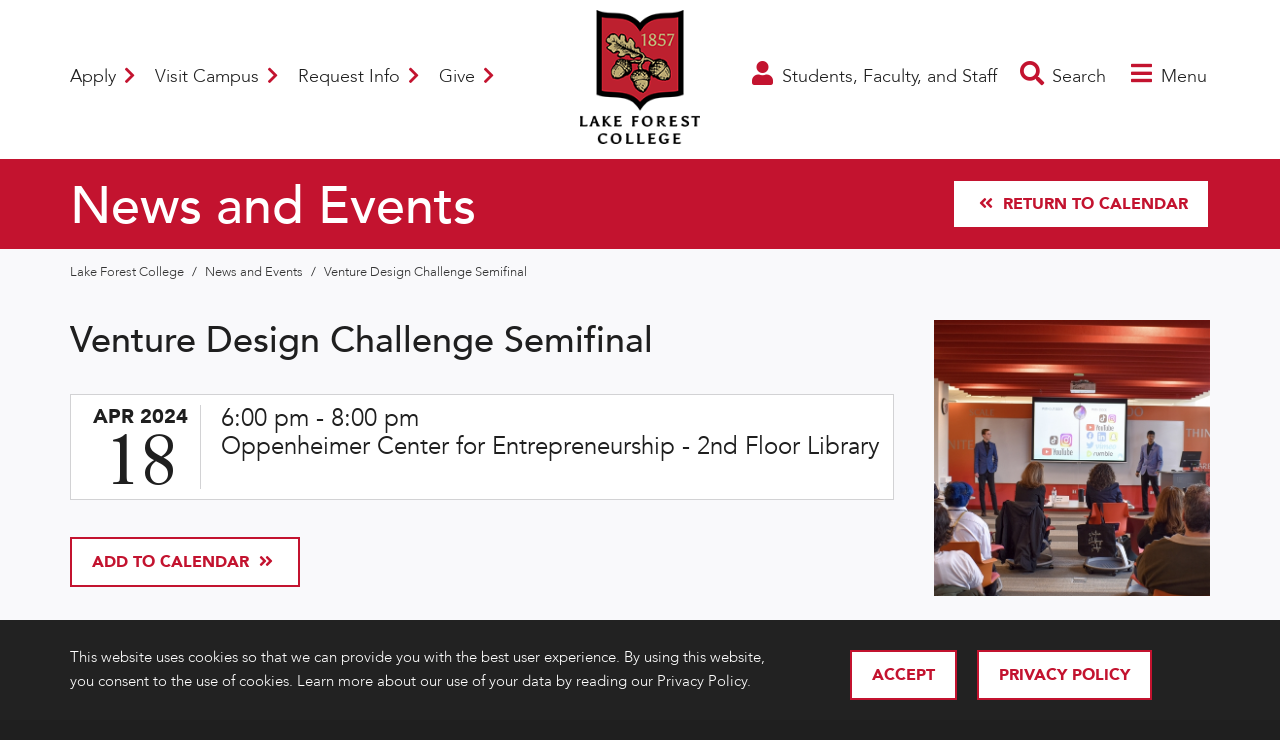

--- FILE ---
content_type: text/html; charset=utf-8
request_url: https://www.lakeforest.edu/news-and-events/venture-design-challenge-semifinal
body_size: 32313
content:



<!DOCTYPE html>
<html lang="en-US">
    <head>
    <meta charset="UTF-8" />
    <meta name="viewport" content="width=device-width, initial-scale=1.0" />
        <link rel="shortcut icon" href="/Public/Alumni%20and%20Development/Images/Layout/favicon.ico" />
        <title>Venture Design Challenge Semifinal  | Lake Forest College</title>
        <meta name="description" content="Come cheer on our entrepreneurs as they pitch their business ideas to a panel of judges. " />
        <meta property="og:type" content="website" />
        <meta property="og:title" content="Venture Design Challenge Semifinal" />
        <meta property="og:description" content="Come cheer on our entrepreneurs as they pitch their business ideas to a panel of judges. " />
        <meta property="og:image" content="https://www.lakeforest.edu/Images//Shared/Images/sitewide_logos/logo_FullColor.png" />
        <meta property="og:image:alt" content="Lake Forest College logo" />
        <meta name="twitter:card" content="summary" />
        <meta name="twitter:site" content="@lfcollege" />
        <meta name="twitter:title" content="Venture Design Challenge Semifinal" />
        <meta name="twitter:description" content="Come cheer on our entrepreneurs as they pitch their business ideas to a panel of judges. " />
        <meta name="twitter:image:src" content="https://www.lakeforest.edu/Images//Shared/Images/sitewide_logos/logo_FullColor.png" />
        <meta name="twitter:image:alt" content="Lake Forest College logo">
        <base href="https://www.lakeforest.edu/" />

<link href="/content/assets/css/lfc-css?v=HwNclS_eOqpQCsRFDvM11eMCzqQvl8rJHmo8m-U-M0U1" rel="stylesheet"/>
<script src="/content/assets/js/lfc-lazysizes-js?v=cPJpU6MZv0Gp6aLHvixAgzLGTDb8S8i6XE-5OeIvvAo1"></script>
<script src="/content/assets/js/lfc-js?v=VTxIOSfaLO_-H3pEpGpHe-cANehLn_1iPvwq1pzJaXs1"></script>
<script>
window.dataLayer = window.dataLayer || [];
</script>

<!-- Google Tag Manager -->
<script>(function(w,d,s,l,i){w[l]=w[l]||[];w[l].push({'gtm.start':
new Date().getTime(),event:'gtm.js'});var f=d.getElementsByTagName(s)[0],
j=d.createElement(s),dl=l!='dataLayer'?'&l='+l:'';j.async=true;j.src=
'https://www.googletagmanager.com/gtm.js?id='+i+dl;f.parentNode.insertBefore(j,f);
})(window,document,'script','dataLayer','GTM-MXH82T3');</script>
<!-- End Google Tag Manager --><img src="https://www.facebook.com/tr?id=674881612666318&amp;ev=PageView&amp;noscript=1" height="1" width="1" style="display:none"/>

<script async="async" src="https://apply.lakeforest.edu/ping">/**/</script>
<script async="async" src="https://advancement.lakeforest.edu/ping">/**/</script>

<!-- Global site tag (gtag.js) - Google Analytics -->
<script async src="https://www.googletagmanager.com/gtag/js?id=UA-17760246-1"></script>
<script>
  window.dataLayer = window.dataLayer || [];
  function gtag(){dataLayer.push(arguments);}
  gtag('js', new Date());

  gtag('config', 'UA-17760246-1');
</script>

<script async="true"> var s = document.createElement('script'); s.src = 'https://app.heyhalda.com/widgets/smart-forms/clsxkyqb70487zpr9mvs8lxjy.js?r=' + Math.random().toString(36).substring(7); s.async = true; document.head.appendChild(s); </script>    </head>
    <body>

<!-- Google Tag Manager (noscript) -->
<noscript><iframe src="https://www.googletagmanager.com/ns.html?id=GTM-MXH82T3"
height="0" width="0" style="display:none;visibility:hidden"></iframe></noscript>
<!-- End Google Tag Manager (noscript) -->


    <div id="page">

        <section class="tray cookie-banner nonvisible">
            <div class="container">
                <div class="row">
                    <div class="col-lg-8 col-md-8 col-sm-12">
                        <div class="content white-text cookie-banner-copy">
                            <p>This website uses cookies so that we can provide you with the best user experience. By using this website, you consent to the use of cookies. Learn more about our use of your data by reading our Privacy Policy.</p>
                        </div>
                    </div>
                    <div class="col-lg-4 col-md-4 col-sm-12 cookie-button-wrap">
                        <a class="button button-cookie close-alert" style="margin-right: 20px;" href="#">Accept</a>
	<a href="/live/files/privacy-policypdf.pdf" target="_blank" class="button button-cookie"  title="Privacy Policy">
		Privacy Policy
	</a>
                    </div>
                </div>
            </div>
        </section>
    <header>
        <div class="container">
                <div class="logo">
                        <a href="" title="Home" >
		<img  src="/Shared/Images/sitewide_logos/logo_FullColor.png" alt="Lake Forest College"   />
                            		<img  src="/Shared/Images/sitewide_logos/HORIZONTAL_Logo_FullColor.png" alt="Lake Forest College"   />
                        </a>

                </div>
                            <div class="links">
	<a href="/admissions/apply"    title="Apply">
		Apply <i class="fas fa-chevron-right"></i>
	</a>
                    	<a href="/admissions/visit-campus"    title="Visit Campus">
		Visit Campus <i class="fas fa-chevron-right"></i>
	</a>
                    	<a href="/admissions/request-information"    title="Request Info">
		Request Info <i class="fas fa-chevron-right"></i>
	</a>
                    	<a href="/giving"    title="Give">
		Give <i class="fas fa-chevron-right"></i>
	</a>
                </div>
            <div class="toggles">
                    <a class="info-toggle" href="/students-faculty-and-staff" title="Students, Faculty, and Staff" >
                        <i class="fas fa-user"></i>
                        <i class="fas fa-times"></i>
                        <span class="text">Students, Faculty, and Staff</span>
                    </a>
                <a class="search-toggle" href="#">
                    <i class="fas fa-search"></i>
                    <i class="fas fa-times"></i>
                    <span class="text">Search</span>
                </a>
                <a class="menu-toggle" href="#">
                    <i class="fas fa-bars"></i>
                    <i class="fas fa-times"></i>
                    <span class="text">Menu</span>
                </a>
            </div>
        </div>
        <div class="menu-search">
            <div class="container">
                <div class="menu-search-wrap">
                    <form action="/search-results" method="get">
                        <input id="menu-search-input" type="text" name="terms" placeholder="Search for courses, people, events, etc..." aria-label="Search for courses, people, events, etc..."/>
                        <button type="submit"><i class="fas fa-search"></i></button>
                    </form>
                    <a class="close-menu" href="#"><i class="fas fa-times"></i></a>
                </div>
            </div>
        </div>
    </header>

        


    <main class="gray-12">

        <section class="tray tray-vps-headline">
            <div class="container">
                <div class="content">
                    <div class="row align-items-center">
                        <div class="col">
                                <h1>News and Events</h1>
                        </div>
                            <div class="col d-none d-sm-block">
                                <div class="align-right">
                                    	<a href="/news-and-events/events"  class="button"  title="Return to Calendar">
		<i class="fas fa-angle-double-left"></i> Return to Calendar
	</a>

                                </div>
                            </div>
                    </div>
                </div>
            </div>
        </section>
        <div class="crumbs">
            <div class="container">
	<a href=""    title="Lake Forest College">
		Lake Forest College
	</a>
                         <span class="pipe">/</span>
	<a href="/news-and-events"    title="News and Events">
		News and Events
	</a>
                         <span class="pipe">/</span>
	<a href="/news-and-events/venture-design-challenge-semifinal"    title="Venture Design Challenge Semifinal">
		Venture Design Challenge Semifinal
	</a>
            </div>
        </div>

        <section class="tray">
            <div class="container">
                <div class="row-offset-wrap">
                    <div class="row row-gutter-40">
                        <div class="col-lg">

        <h2 >Venture Design Challenge Semifinal</h2>

                            <div class="row justify-content-center">
                                <div class="col">
                                    <div class="event-box">
                                        <div class="inner">
                                            <div class="content">

    <div class="date" >
        <div class="month">Apr 2024</div>
        <div class="day">18</div>
    </div>

                                                <div class="text">
                                                    <h3>

    <span >6:00 pm - </span>

    <span >8:00 pm</span>
                                                                                                                    <br />
                                                        
    <span >Oppenheimer Center for Entrepreneurship - 2nd Floor Library</span>
                                                                                                                                                                                                                                                                                                                                            </h3>
                                                </div>
                                            </div>
                                        </div>
                                    </div>
                                </div>
                            </div>
                            <div class="button-row button-row-compact">
                                    <form id="ical-event" action="/ICalEvent/CreateICalEvent" method="post">
                                        <input type="hidden" name="returnUrl" value="/news-and-events/venture-design-challenge-semifinal" />
                                        <input type="hidden" name="pageId" value="x73485" />
                                            <input type="hidden" name="eventTitle" value="Venture Design Challenge Semifinal" />
                                                                                    <input type="hidden" name="eventAbstract" value="Come cheer on our entrepreneurs as they pitch their business ideas to a panel of judges. " />
                                                                                    <input type="hidden" name="eventLocationName" value="Oppenheimer Center for Entrepreneurship - 2nd Floor Library" />
                                                                                                                                                                                                                                                    <input type="hidden" name="eventStartDate" value="2024-04-18" />
                                                                                    <input type="hidden" name="eventEndDate" value="2024-04-18" />
                                                                                    <input type="hidden" name="eventStartTime" value="18:00:00" />
                                                                                    <input type="hidden" name="eventEndTime" value="20:00:00" />
                                                                                <input type="hidden" name="eventAllDay" value="False" />
                                    </form>
                                    <div class="button-wrap">
                                        <a href="#" id="ical-event-submit" class="button" title="Add To Calendar" onclick="return false;">Add To Calendar <i class="fas fa-angle-double-right"></i></a>
                                    </div>

                                                            </div>

        <p class="text-sub-title margin-20" >Come cheer on our entrepreneurs as they pitch their business ideas to a panel of judges. </p>


	<span ><p>Four team will be chosen to advance to the finals.</p></span>


    <div class="notice white" >
            <span class="icon"><i class="fas fa-wheelchair"></i></span>
                    <h3>On Campus Accessibility Accommodations: </h3>
        <p>Contact Kirsten Schramm at 847-735-5167 or <a href="mailto:kschramm@lakeforest.edu" title="Kirsten Schramm email">kschramm@lakeforest.edu</a>&nbsp;at least 72 hours in advance.</p>    </div>

                                <div class="addthis_inline_share_toolbox margin-40"></div>
<!-- Go to www.addthis.com/dashboard to customize your tools --> <script type="text/javascript" src="//s7.addthis.com/js/300/addthis_widget.js#pubid=ra-5ea09030b1f1ada4"></script>                        </div>

    <div class="col side-wrap">

        <p class="img-wrap">
		<img  src="/Public/OCM/567x567/Venture_Design_Challenge_567x567.jpg" alt="Venture Design Challenge"   />
            

        </p>
        

    </div>

                    </div>
                </div>
            </div>
        </section>
    </main>



    <footer>
        <div class="container">
            <div class="row">
                <div class="col-sm-5 col-lg order-lg-2">
                        <div class="contact">
                                <div class="logo">
			<a href="/" >		<img  src="/Shared/Images/sitewide_logos/logo_BLACK_BACKGROUND.png" alt="Lake Forest College"   />
</a>
                                </div>
                            <p>555 North Sheridan Road <br /> Lake Forest, Illinois 60045 <br /> 847-234-3100 <br /> Admissions: 847-735-5000</p>                        </div>
                </div>
                <div class="col col-sm-7 col-lg order-lg-1">
                        <div class="info">
		<ul  >
		<li >	<a href="/admissions/apply"    title="Apply">
		Apply
	</a>
</li>
		<li >	<a href="/admissions/visit-campus"    title="Visit Campus">
		Visit Campus
	</a>
</li>
		<li >	<a href="/admissions/request-information"    title="Request Information">
		Request Information
	</a>
</li>
		<li >	<a href="/about-us/conference-and-event-services"    title="Conference and Event Services">
		Conference and Event Services
	</a>
</li>

		</ul>
                                                            <div class="social">

        <a href="https://www.facebook.com/lakeforestcollege/" target="_blank" title="Lake Forest College Facebook"><i class="fab fa-facebook-f"></i></a>

        <a href="https://www.instagram.com/lakeforestcollege" target="_blank" title="Lake Forest College Instagram"><i class="fab fa-instagram"></i></a>

        <a href="https://www.youtube.com/user/lakeforestcollege" target="_blank" title="Lake Forest College YouTube"><i class="fab fa-youtube"></i></a>

        <a href="https://www.linkedin.com/school/lake-forest-college/" target="_blank" title="Lake Forest College LinkedIn"><i class="fab fa-linkedin-in"></i></a>
                                </div>
                                                            <div class="links">
                                    		<ul  >
		<li >	<a href="/student-resources/accessibility-services"    title="Accessibility Services">
		Accessibility Services
	</a>
</li>
		<li >	<a href="/about-us/our-campus/campus-map"    title="Campus Map">
		Campus Map
	</a>
</li>
		<li >	<a href="https://catalog.lakeforest.edu/" target="_blank"   title="College Catalog">
		College Catalog
	</a>
</li>
		<li >	<a href="/about-us/consumer-information"    title="Consumer Information">
		Consumer Information
	</a>
</li>
		<li >	<a href="/offices-and-departments/public-safety/emergency-and-safety-response-plans"    title="Emergency Information">
		Emergency Information
	</a>
</li>
		<li >	<a href="/offices-and-departments/human-resources/non-discrimination-policy"    title="Non-Discrimination Policy">
		Non-Discrimination Policy
	</a>
</li>

		</ul>

                                </div>
                                                            <div class="legal">
                                        <p>
	<a href="/live/files/privacy-policypdf.pdf" target="_blank"   title="Privacy">
		Privacy
	</a>
                                        </p>
                                    <p>&copy; 2026 Lake Forest College</p>                                </div>
                        </div>
                </div>
                <div class="col col-lg order-lg-3">
                        <div class="links">
                                <div class="social">

        <a href="https://www.facebook.com/lakeforestcollege/" target="_blank" title="Lake Forest College Facebook"><i class="fab fa-facebook-f"></i></a>

        <a href="https://www.instagram.com/lakeforestcollege" target="_blank" title="Lake Forest College Instagram"><i class="fab fa-instagram"></i></a>

        <a href="https://www.youtube.com/user/lakeforestcollege" target="_blank" title="Lake Forest College YouTube"><i class="fab fa-youtube"></i></a>

        <a href="https://www.linkedin.com/school/lake-forest-college/" target="_blank" title="Lake Forest College LinkedIn"><i class="fab fa-linkedin-in"></i></a>
                                </div>
                            		<ul  >
		<li >	<a href="/student-resources/accessibility-services"    title="Accessibility Services">
		Accessibility Services
	</a>
</li>
		<li >	<a href="/about-us/our-campus/campus-map"    title="Campus Map">
		Campus Map
	</a>
</li>
		<li >	<a href="https://catalog.lakeforest.edu/" target="_blank"   title="College Catalog">
		College Catalog
	</a>
</li>
		<li >	<a href="/about-us/consumer-information"    title="Consumer Information">
		Consumer Information
	</a>
</li>
		<li >	<a href="/offices-and-departments/public-safety/emergency-and-safety-response-plans"    title="Emergency Information">
		Emergency Information
	</a>
</li>
		<li >	<a href="/offices-and-departments/human-resources/non-discrimination-policy"    title="Non-Discrimination Policy">
		Non-Discrimination Policy
	</a>
</li>

		</ul>
                        </div>
                </div>
            </div>
        </div>
    </footer>
    </div><!-- #page -->

    <nav class="menu">
        <div class="fixed-parent">
            <div class="scroll-area">
                <div class="menu-arrow menu-arrow--up"><i class="fas fa-chevron-up"></i></div>
                <div class="menu-arrow menu-arrow--down"><i class="fas fa-chevron-down"></i></div>
                <div id="nav-1" class="parent not-active">
                        <div class="buttons">
	<a href="/admissions/apply"    title="Apply">
		Apply
	</a>
                            	<a href="/admissions/visit-campus"    title="Visit Campus">
		Visit Campus
	</a>
                            	<a href="/admissions/request-information"    title="Request Info">
		Request Info
	</a>
                            	<a href="/giving"    title="Give">
		Give
	</a>
                        </div>
                                                <ul>
                                            <li >	<a href="/about-us"    title="About Us">
		About Us
	</a>
 <a class="target-child" href="#nav-2-x24843"><i class="fas fa-chevron-right"></i></a></li>
                                            <li >	<a href="/academics"    title="Academics">
		Academics
	</a>
 <a class="target-child" href="#nav-2-x45"><i class="fas fa-chevron-right"></i></a></li>
                                            <li >	<a href="/admissions"    title="Admissions">
		Admissions
	</a>
 <a class="target-child" href="#nav-2-x770"><i class="fas fa-chevron-right"></i></a></li>
                                            <li >	<a href="/alumni"    title="Alumni">
		Alumni
	</a>
 <a class="target-child" href="#nav-2-x28641"><i class="fas fa-chevron-right"></i></a></li>
                                            <li >	<a href="https://www.goforesters.com/landing/index" target="_blank"   title="Athletics">
		Athletics
	</a>
</li>
                                            <li >	<a href="/news-and-events/events"    title="Calendar of Events">
		Calendar of Events
	</a>
</li>
                                            <li >	<a href="/careers"    title="Careers">
		Careers
	</a>
 <a class="target-child" href="#nav-2-x771"><i class="fas fa-chevron-right"></i></a></li>
                                            <li >	<a href="/chicago"    title="Chicago">
		Chicago
	</a>
 <a class="target-child" href="#nav-2-x793"><i class="fas fa-chevron-right"></i></a></li>
                                            <li >	<a href="/community"    title="Community">
		Community
	</a>
 <a class="target-child" href="#nav-2-x86255"><i class="fas fa-chevron-right"></i></a></li>
                                            <li >	<a href="/giving"    title="Giving">
		Giving
	</a>
 <a class="target-child" href="#nav-2-x28682"><i class="fas fa-chevron-right"></i></a></li>
                                            <li >	<a href="/news-and-events"    title="News and Events">
		News and Events
	</a>
 <a class="target-child" href="#nav-2-x148"><i class="fas fa-chevron-right"></i></a></li>
                                            <li >	<a href="/parents"    title="Parents">
		Parents
	</a>
 <a class="target-child" href="#nav-2-x16247"><i class="fas fa-chevron-right"></i></a></li>
                                            <li >	<a href="/student-life"    title="Student Life">
		Student Life
	</a>
 <a class="target-child" href="#nav-2-x775"><i class="fas fa-chevron-right"></i></a></li>
                                                                        <li>	<a href="/students-faculty-and-staff" target="_blank"   title="Students, Faculty, and Staff">
		Students, Faculty, and Staff <i class="fas fa-external-link-alt"></i>
	</a>
</li>
                                        <li>	<a href="https://my.lakeforest.edu/ics/" target="_blank"   title="my.lakeforest">
		my.lakeforest <i class="fas fa-external-link-alt"></i>
	</a>
</li>
                            </ul>
                                            <div class="menu-links-wrap">
                                <div class="menu-links">
                                        <h4>
                                            Quicklinks
                                            <a class="toggle" href="#"><i class="fas fa-chevron-right"></i></a>
                                        </h4>
                                    		<ul  >
		<li >	<a href="https://catalog.lakeforest.edu/" target="_blank"   title="College Catalog">
		College Catalog
	</a>
</li>
		<li >	<a href="/about-us/commencement"    title="Commencement">
		Commencement
	</a>
</li>
		<li >	<a href="/faculty-and-staff-directory"    title="Faculty & Staff Directory">
		Faculty & Staff Directory
	</a>
</li>
		<li >	<a href="/students-faculty-and-staff" target="_blank"   title="Students, Faculty, and Staff">
		Students, Faculty, and Staff
	</a>
</li>
		<li >	<a href="https://lakeforestcollege.instructure.com/" target="_blank"   title="Canvas">
		Canvas
	</a>
</li>
		<li >	<a href="https://moodle.lakeforest.edu/" target="_blank"   title="Moodle">
		Moodle
	</a>
</li>
		<li >	<a href="https://my.lakeforest.edu/ics/" target="_blank"   title="my.lakeforest">
		my.lakeforest
	</a>
</li>
		<li >	<a href="https://lakeforest.campuslabs.com/engage/" target="_blank"   title="my.involvement">
		my.involvement
	</a>
</li>
		<li >	<a href="https://outlook.office.com/owa/" target="_blank"   title="Webmail">
		Webmail
	</a>
</li>

		</ul>

                                </div>
                                                            <div class="menu-links">
                                        <h4>
                                            Quicklinks
                                            <a class="toggle" href="#"><i class="fas fa-chevron-right"></i></a>
                                        </h4>
                                    		<ul  >
		<li >	<a href="/about-us/conference-and-event-services"    title="Conference and Event Services">
		Conference and Event Services
	</a>
</li>
		<li >	<a href="/offices-and-departments/human-resources"    title="Job Opportunities">
		Job Opportunities
	</a>
</li>
		<li >	<a href="/student-resources/health-and-wellness"    title="Health and Wellness">
		Health and Wellness
	</a>
</li>
		<li >	<a href="/its"    title="ITS">
		ITS
	</a>
</li>
		<li >	<a href="https://library.lakeforest.edu/home" target="_blank"   title="Library">
		Library
	</a>
</li>
		<li >	<a href="/offices-and-departments"    title="Offices and Departments">
		Offices and Departments
	</a>
</li>
		<li >	<a href="/offices-and-departments/registrar/transcripts-diplomas-and-verification-letters"    title="Transcripts, Diplomas, and Verification Letters">
		Transcripts, Diplomas, and Verification Letters
	</a>
</li>
		<li >	<a href="https://www.lakeforest.edu/print" target="_blank"   title="Web Print">
		Web Print
	</a>
</li>

		</ul>

                                </div>
                        </div>
                </div>
                        <div id="nav-2-x24843" class="child not-active">
                            <ul>
                                <li class="back"><a href="#nav-1"><i class="fas fa-chevron-left"></i> About Us</a></li>
                                            <li >	<a href="/about-us/office-of-the-president"    title="Office of the President">
		Office of the President
	</a>
 <a class="target-child" href="#nav-3-x44927"><i class="fas fa-chevron-right"></i></a></li>
                                            <li >	<a href="/about-us/administration"    title="Administration">
		Administration
	</a>
 <a class="target-child" href="#nav-3-x13543"><i class="fas fa-chevron-right"></i></a></li>
                                            <li >	<a href="/about-us/mission-and-values"    title="Mission and Values">
		Mission and Values
	</a>
</li>
                                            <li >	<a href="/about-us/our-students"    title="Our Students">
		Our Students
	</a>
</li>
                                            <li >	<a href="/about-us/our-alumni"    title="Our Alumni">
		Our Alumni
	</a>
</li>
                                            <li >	<a href="/about-us/our-campus"    title="Our Campus">
		Our Campus
	</a>
 <a class="target-child" href="#nav-3-x13605"><i class="fas fa-chevron-right"></i></a></li>
                                            <li >	<a href="/about-us/conference-and-event-services"    title="Conference and Event Services">
		Conference and Event Services
	</a>
 <a class="target-child" href="#nav-3-x86268"><i class="fas fa-chevron-right"></i></a></li>
                                            <li >	<a href="/about-us/land-acknowledgement"    title="Land Acknowledgement">
		Land Acknowledgement
	</a>
</li>
                                            <li >	<a href="/about-us/reputation-rankings-and-facts"    title="Reputation, Rankings, and Facts">
		Reputation, Rankings, and Facts
	</a>
</li>
                                            <li >	<a href="/about-us/institutional-research"    title="Institutional Research">
		Institutional Research
	</a>
</li>
                                            <li >	<a href="/about-us/consumer-information"    title="Consumer Information">
		Consumer Information
	</a>
</li>
                                            <li >	<a href="/about-us/commencement"    title="Commencement">
		Commencement
	</a>
 <a class="target-child" href="#nav-3-x13561"><i class="fas fa-chevron-right"></i></a></li>
                                            <li >	<a href="/about-us/history-of-the-college"    title="History of the College">
		History of the College
	</a>
</li>
                                            <li >	<a href="/about-us/public-information-and-policies"    title="Public Information and Policies">
		Public Information and Policies
	</a>
 <a class="target-child" href="#nav-3-x85755"><i class="fas fa-chevron-right"></i></a></li>
                            </ul>
                        </div>
                        <div id="nav-2-x45" class="child not-active">
                            <ul>
                                <li class="back"><a href="#nav-1"><i class="fas fa-chevron-left"></i> Academics</a></li>
                                            <li >	<a href="https://foresternet.lakeforest.edu/academic-resources/library"    title="Library">
		Library
	</a>
</li>
                                            <li >	<a href="/academics/global-engagement-office"    title="Global Engagement Office">
		Global Engagement Office
	</a>
 <a class="target-child" href="#nav-3-x14203"><i class="fas fa-chevron-right"></i></a></li>
                                            <li >	<a href="/academics/majors-and-minors"    title="Majors and Minors">
		Majors and Minors
	</a>
 <a class="target-child" href="#nav-3-x163"><i class="fas fa-chevron-right"></i></a></li>
                                            <li >	<a href="/academics/krebs-center-for-the-humanities"    title="Krebs Center for the Humanities">
		Krebs Center for the Humanities
	</a>
 <a class="target-child" href="#nav-3-x75380"><i class="fas fa-chevron-right"></i></a></li>
                                            <li >	<a href="/academics/fine-arts"    title="Fine Arts">
		Fine Arts
	</a>
</li>
                                            <li >	<a href="/academics/applied-data-center"    title="Applied Data Center">
		Applied Data Center
	</a>
</li>
                                            <li >	<a href="https://catalog.lakeforest.edu/" target="_blank"   title="College Catalog">
		College Catalog
	</a>
</li>
                                            <li >	<a href="/academics/student-honors-and-research"    title="Student Honors and Research">
		Student Honors and Research
	</a>
 <a class="target-child" href="#nav-3-x15753"><i class="fas fa-chevron-right"></i></a></li>
                                            <li >	<a href="/academic-resources"    title="Academic Resources">
		Academic Resources
	</a>
</li>
                                            <li >	<a href="/academics/summer-classes"    title="Summer Classes">
		Summer Classes
	</a>
 <a class="target-child" href="#nav-3-x15883"><i class="fas fa-chevron-right"></i></a></li>
                            </ul>
                        </div>
                        <div id="nav-2-x770" class="child not-active">
                            <ul>
                                <li class="back"><a href="#nav-1"><i class="fas fa-chevron-left"></i> Admissions</a></li>
                                            <li >	<a href="/admissions/apply"    title="Apply">
		Apply
	</a>
</li>
                                            <li >	<a href="/admissions/first-year-students"    title="First-Year Students">
		First-Year Students
	</a>
 <a class="target-child" href="#nav-3-x234"><i class="fas fa-chevron-right"></i></a></li>
                                            <li >	<a href="/admissions/transfer-students"    title="Transfer Students">
		Transfer Students
	</a>
 <a class="target-child" href="#nav-3-x15942"><i class="fas fa-chevron-right"></i></a></li>
                                            <li >	<a href="/admissions/international-students"    title="International Students">
		International Students
	</a>
 <a class="target-child" href="#nav-3-x15918"><i class="fas fa-chevron-right"></i></a></li>
                                            <li >	<a href="/admissions/admitted-students"    title="Admitted Students">
		Admitted Students
	</a>
 <a class="target-child" href="#nav-3-x15897"><i class="fas fa-chevron-right"></i></a></li>
                                            <li >	<a href="/admissions/connect-with-your-admissions-counselor"    title="Connect With Your Admissions Counselor">
		Connect With Your Admissions Counselor
	</a>
</li>
                                            <li >	<a href="/admissions/visit-campus"    title="Visit Campus">
		Visit Campus
	</a>
 <a class="target-child" href="#nav-3-x231"><i class="fas fa-chevron-right"></i></a></li>
                                            <li >	<a href="/admissions/scholarships"    title="Scholarships">
		Scholarships
	</a>
 <a class="target-child" href="#nav-3-x16013"><i class="fas fa-chevron-right"></i></a></li>
                                            <li >	<a href="/admissions/financial-aid"    title="Financial Aid">
		Financial Aid
	</a>
 <a class="target-child" href="#nav-3-x15967"><i class="fas fa-chevron-right"></i></a></li>
                                            <li >	<a href="/admissions/high-school-counselors"    title="High School Counselors">
		High School Counselors
	</a>
</li>
                                            <li >	<a href="/admissions/community-college-counselors"    title="Community College Counselors">
		Community College Counselors
	</a>
</li>
                            </ul>
                        </div>
                        <div id="nav-2-x28641" class="child not-active">
                            <ul>
                                <li class="back"><a href="#nav-1"><i class="fas fa-chevron-left"></i> Alumni</a></li>
                                            <li >	<a href="/alumni/alumni-council"    title="Alumni Council">
		Alumni Council
	</a>
 <a class="target-child" href="#nav-3-x86161"><i class="fas fa-chevron-right"></i></a></li>
                                            <li >	<a href="/alumni/milestone-reunions"    title="Milestone Reunions">
		Milestone Reunions
	</a>
</li>
                                            <li >	<a href="/alumni/homecoming"    title="Homecoming">
		Homecoming
	</a>
 <a class="target-child" href="#nav-3-x40186"><i class="fas fa-chevron-right"></i></a></li>
                                            <li >	<a href="https://advancement.lakeforest.edu/portal/notes"    title="Class Notes">
		Class Notes
	</a>
</li>
                                            <li >	<a href="/giving/scholarship-stories"    title="Scholarship Stories">
		Scholarship Stories
	</a>
</li>
                                            <li >	<a href="https://advancement.lakeforest.edu/account/login?r=https%3a%2f%2fadvancement.lakeforest.edu%2fportal%2fdirectory" target="_blank"   title="Forester Connect">
		Forester Connect
	</a>
</li>
                                            <li >	<a href="https://exchange.parchment.com/send/adds/index.php?main_page=login&amp;s_id=ZfsHXsBzxp7iP0ze" target="_blank"   title="Request a Transcript">
		Request a Transcript
	</a>
</li>
                                            <li >	<a href="https://advancement.lakeforest.edu/register/diploma" target="_blank"   title="Request a Duplicate Diploma">
		Request a Duplicate Diploma
	</a>
</li>
                                            <li >	<a href="https://advancement.lakeforest.edu/register/ClassNotes" target="_blank"   title="Submit an Update">
		Submit an Update
	</a>
</li>
                                            <li >	<a href="https://www.linkedin.com/groups/73700/" target="_blank"   title="LinkedIn Alumni Network">
		LinkedIn Alumni Network
	</a>
</li>
                                            <li >	<a href="/giving"    title="Giving">
		Giving
	</a>
</li>
                                            <li >	<a href="/alumni/contact-us"    title="Contact Us">
		Contact Us
	</a>
</li>
                            </ul>
                        </div>
                        <div id="nav-2-x771" class="child not-active">
                            <ul>
                                <li class="back"><a href="#nav-1"><i class="fas fa-chevron-left"></i> Career Advancement</a></li>
                                            <li >	<a href="/careers/career-pathways"    title="Career Pathways">
		Career Pathways
	</a>
</li>
                                            <li >	<a href="/careers/internships"    title="Internships">
		Internships
	</a>
 <a class="target-child" href="#nav-3-x16134"><i class="fas fa-chevron-right"></i></a></li>
                                            <li >	<a href="/careers/the-forester-network"    title="The Forester Network">
		The Forester Network
	</a>
</li>
                                            <li >	<a href="/careers/recruiting-resources-for-employers"    title="Recruiting Resources for Employers">
		Recruiting Resources for Employers
	</a>
 <a class="target-child" href="#nav-3-x16107"><i class="fas fa-chevron-right"></i></a></li>
                                            <li >	<a href="/careers/getting-started"    title="Getting Started">
		Getting Started
	</a>
 <a class="target-child" href="#nav-3-x77321"><i class="fas fa-chevron-right"></i></a></li>
                                            <li >	<a href="/careers/success-stories-and-outcomes"    title="Success Stories and Outcomes">
		Success Stories and Outcomes
	</a>
</li>
                                            <li >	<a href="/careers/meet-our-staff"    title="Meet Our Staff">
		Meet Our Staff
	</a>
</li>
                            </ul>
                        </div>
                        <div id="nav-2-x793" class="child not-active">
                            <ul>
                                <li class="back"><a href="#nav-1"><i class="fas fa-chevron-left"></i> Chicago Connections</a></li>
                                            <li >	<a href="/chicago/chicago-internships-at-lake-forest"    title="Chicago Internships at Lake Forest">
		Chicago Internships at Lake Forest
	</a>
</li>
                                            <li >	<a href="/chicago/trips-to-chicago"    title="Trips to Chicago">
		Trips to Chicago
	</a>
</li>
                                            <li >	<a href="/chicago/digital-chicago-unearthing-history-and-culture"    title="Digital Chicago: Unearthing History and Culture">
		Digital Chicago: Unearthing History and Culture
	</a>
 <a class="target-child" href="#nav-3-x16183"><i class="fas fa-chevron-right"></i></a></li>
                                            <li >	<a href="/chicago/activate-summer-internship-program"    title="ACTIVATE: Summer Internship Program">
		ACTIVATE: Summer Internship Program
	</a>
</li>
                                            <li >	<a href="/chicago/meet-our-staff"    title="Meet Our Staff">
		Meet Our Staff
	</a>
</li>
                            </ul>
                        </div>
                        <div id="nav-2-x86255" class="child not-active">
                            <ul>
                                <li class="back"><a href="#nav-1"><i class="fas fa-chevron-left"></i> Community Engagement</a></li>
                                            <li >	<a href="/community/lifelong-learning"    title="Lifelong Learning">
		Lifelong Learning
	</a>
 <a class="target-child" href="#nav-3-x86315"><i class="fas fa-chevron-right"></i></a></li>
                                            <li >	<a href="/community/office-of-community-education"    title="Office of Community Education">
		Office of Community Education
	</a>
 <a class="target-child" href="#nav-3-x16236"><i class="fas fa-chevron-right"></i></a></li>
                                            <li >	<a href="/community/forester-elevate-program-for-local-businesses"    title="Forester Elevate Program for Local Businesses">
		Forester Elevate Program for Local Businesses
	</a>
 <a class="target-child" href="#nav-3-x69292"><i class="fas fa-chevron-right"></i></a></li>
                                            <li >	<a href="/community/vita-tax-program"    title="VITA Tax Program">
		VITA Tax Program
	</a>
 <a class="target-child" href="#nav-3-x81395"><i class="fas fa-chevron-right"></i></a></li>
                                            <li >	<a href="/community/lifelong-learning/ai-series"    title="Krebs Center for the Humanities Community Engagement Series">
		Krebs Center for the Humanities Community Engagement Series
	</a>
</li>
                                            <li >	<a href="/about-us/conference-and-event-services/meeting-and-event-facilities"    title=" Meeting and Event Facilities">
		 Meeting and Event Facilities
	</a>
</li>
                                            <li >	<a href="/news-and-events/events"    title="Upcoming Public Events">
		Upcoming Public Events
	</a>
</li>
                                            <li >	<a href="https://goforesters.com/documents/2025/8/20/25261176_ATH_SRC_Brochure_sm.pdf" target="_blank"   title="Gym Membership">
		Gym Membership
	</a>
</li>
                                            <li >	<a href="https://www.goforesters.com/landing/index" target="_blank"   title="Forester Athletics">
		Forester Athletics
	</a>
</li>
                                            <li >	<a href="/careers/recruiting-resources-for-employers"    title="Hire a Forester">
		Hire a Forester
	</a>
</li>
                                            <li >	<a href="https://www.lakeforest.edu/give" target="_blank"   title="Donate">
		Donate
	</a>
</li>
                                            <li >	<a href="/about-us/our-campus/campus-map"    title="Campus Map">
		Campus Map
	</a>
</li>
                            </ul>
                        </div>
                        <div id="nav-2-x28682" class="child not-active">
                            <ul>
                                <li class="back"><a href="#nav-1"><i class="fas fa-chevron-left"></i> Giving at Lake Forest College</a></li>
                                            <li >	<a href="/giving/scholarship-stories"    title="Scholarship Stories">
		Scholarship Stories
	</a>
</li>
                                            <li >	<a href="/giving/forester-day"    title="Forester Day">
		Forester Day
	</a>
 <a class="target-child" href="#nav-3-x43999"><i class="fas fa-chevron-right"></i></a></li>
                                            <li >	<a href="/giving/forester-society"    title="Forester Society">
		Forester Society
	</a>
</li>
                                            <li >	<a href="https://www.givecampus.com/s/ova2yv" target="_blank"   title="Make a Gift">
		Make a Gift
	</a>
</li>
                                            <li >	<a href="/giving/year-end-giving"    title="Year-End Giving">
		Year-End Giving
	</a>
</li>
                                            <li >	<a href="/giving/gift-instructions"    title="Gift Instructions">
		Gift Instructions
	</a>
</li>
                                            <li >	<a href="https://lakeforest.giftplans.org/" target="_blank"   title="Planned Giving">
		Planned Giving
	</a>
</li>
                                            <li >	<a href="/giving/spike-initiative"    title="Spike Initiative">
		Spike Initiative
	</a>
 <a class="target-child" href="#nav-3-x16080"><i class="fas fa-chevron-right"></i></a></li>
                                            <li >	<a href="/giving/contact-us"    title="Contact Us">
		Contact Us
	</a>
</li>
                            </ul>
                        </div>
                        <div id="nav-2-x148" class="child not-active">
                            <ul>
                                <li class="back"><a href="#nav-1"><i class="fas fa-chevron-left"></i> News and Events</a></li>
                                            <li >	<a href="/news-and-events/events"    title="Events">
		Events
	</a>
</li>
                            </ul>
                        </div>
                        <div id="nav-2-x16247" class="child not-active">
                            <ul>
                                <li class="back"><a href="#nav-1"><i class="fas fa-chevron-left"></i> Welcome Parents and Families</a></li>
                                            <li >	<a href="https://foresternet.lakeforest.edu/academic-resources/academic-calendar" target="_blank"   title="Academic Calendar">
		Academic Calendar
	</a>
</li>
                                            <li >	<a href="/about-us/our-campus/campus-map"    title="Campus Map">
		Campus Map
	</a>
</li>
                                            <li >	<a href="/about-us/our-campus/lake-forest-area/area-accommodations"    title="Area Accomodations">
		Area Accomodations
	</a>
</li>
                                            <li >	<a href="https://foresternet.lakeforest.edu/offices-and-departments/communications-and-marketing/hometown-news-release" target="_blank"   title="Hometown News Release">
		Hometown News Release
	</a>
</li>
                            </ul>
                        </div>
                        <div id="nav-2-x775" class="child not-active">
                            <ul>
                                <li class="back"><a href="#nav-1"><i class="fas fa-chevron-left"></i> Student Life</a></li>
                                            <li >	<a href="/student-life/activities-and-clubs"    title="Activities and Clubs">
		Activities and Clubs
	</a>
 <a class="target-child" href="#nav-3-x24613"><i class="fas fa-chevron-right"></i></a></li>
                                            <li >	<a href="/student-life/gates-center-for-leadership-and-personal-growth"    title="Gates Center for Leadership and Personal Growth">
		Gates Center for Leadership and Personal Growth
	</a>
 <a class="target-child" href="#nav-3-x24616"><i class="fas fa-chevron-right"></i></a></li>
                                            <li >	<a href="/student-resources/health-and-wellness"    title="Health and Wellness">
		Health and Wellness
	</a>
</li>
                                            <li >	<a href="/student-life/mohr-student-center"    title="Mohr Student Center">
		Mohr Student Center
	</a>
</li>
                                            <li >	<a href="/about-us/administration/campus-life/office-for-community-advocacy-resources-and-empowerment"    title="Office of Community, Advocacy, Resources, and Empowerment">
		Office of Community, Advocacy, Resources, and Empowerment
	</a>
</li>
                                            <li >	<a href="/student-life/recreation-fitness-andamp-wellbeing"    title="Recreation, Fitness &amp; Wellbeing">
		Recreation, Fitness &amp; Wellbeing
	</a>
 <a class="target-child" href="#nav-3-x24744"><i class="fas fa-chevron-right"></i></a></li>
                                            <li >	<a href="https://foresternet.lakeforest.edu/student-resources/residence-life"    title="Residence Life">
		Residence Life
	</a>
</li>
                                            <li >	<a href="/student-life/winter-break-information"    title="Winter Break Information">
		Winter Break Information
	</a>
</li>
                            </ul>
                        </div>
                                        <div id="nav-3-x44927" class="child not-active">
                            <ul>
                                <li class="back"><a href="#nav-1"><i class="fas fa-chevron-left"></i> About Us</a></li>
                                <li class="back"><a href="#nav-2-x24843"><i class="fas fa-chevron-left"></i> <strong>Office of the President</strong></a></li>
                                            <li >	<a href="/about-us/office-of-the-president/inauguration"    title="Inauguration">
		Inauguration
	</a>
</li>
                                            <li >	<a href="/about-us/office-of-the-president/biography"    title="Biography">
		Biography
	</a>
</li>
                                            <li >	<a href="/about-us/office-of-the-president/media-resources"    title="Media Resources">
		Media Resources
	</a>
</li>
                            </ul>
                        </div>
                        <div id="nav-3-x13543" class="child not-active">
                            <ul>
                                <li class="back"><a href="#nav-1"><i class="fas fa-chevron-left"></i> About Us</a></li>
                                <li class="back"><a href="#nav-2-x24843"><i class="fas fa-chevron-left"></i> <strong>Administration</strong></a></li>
                                            <li >	<a href="/about-us/administration/senior-leadership-team"    title="Senior Leadership Team">
		Senior Leadership Team
	</a>
</li>
                                            <li >	<a href="/about-us/administration/board-of-trustees"    title="Board of Trustees">
		Board of Trustees
	</a>
</li>
                                            <li >
                                                	<a href="/about-us/administration/our-forester-future"    title="Our Forester Future">
		Our Forester Future
	</a>

                                                <a class="target-nested" href="#">
                                                    <i class="fas fa-plus"></i>
                                                    <i class="fas fa-minus"></i>
                                                </a>
                                                <ul class="nested">
                                                        <li >	<a href="/about-us/administration/our-forester-future/announcements-and-communications"    title="Announcements and Communications">
		Announcements and Communications
	</a>
</li>
                                                        <li >	<a href="/about-us/administration/our-forester-future/campus-plan"    title="Campus Plan">
		Campus Plan
	</a>
</li>
                                                        <li >	<a href="/about-us/administration/our-forester-future/compensation-analysis"    title="Compensation Analysis">
		Compensation Analysis
	</a>
</li>
                                                        <li >	<a href="/about-us/administration/our-forester-future/implementation-task-force"    title="Implementation Task Force">
		Implementation Task Force
	</a>
</li>
                                                        <li >	<a href="/about-us/administration/our-forester-future/office-for-community-advocacy-resources-and-empowerment-(care)"    title="Office for Community, Advocacy, Resources, and Empowerment (CARE)">
		Office for Community, Advocacy, Resources, and Empowerment (CARE)
	</a>
</li>
                                                        <li >	<a href="/about-us/administration/our-forester-future/previous-strategic-plan-resources-and-documents"    title="Previous Strategic Plan Resources and Documents">
		Previous Strategic Plan Resources and Documents
	</a>
</li>
                                                </ul>
                                            </li>
                                            <li >
                                                	<a href="/about-us/administration/campus-life"    title="Campus Life">
		Campus Life
	</a>

                                                <a class="target-nested" href="#">
                                                    <i class="fas fa-plus"></i>
                                                    <i class="fas fa-minus"></i>
                                                </a>
                                                <ul class="nested">
                                                        <li >	<a href="/about-us/administration/campus-life/case-management"    title="Case Management">
		Case Management
	</a>
</li>
                                                        <li >	<a href="/about-us/administration/campus-life/ferpa"    title="FERPA">
		FERPA
	</a>
</li>
                                                        <li >	<a href="/about-us/administration/campus-life/hazing"    title="Hazing">
		Hazing
	</a>
</li>
                                                        <li >	<a href="/about-us/administration/campus-life/international-student-support"    title="International Student Support">
		International Student Support
	</a>
</li>
                                                        <li >	<a href="/about-us/administration/campus-life/office-for-community-advocacy-resources-and-empowerment"    title="Office for Community, Advocacy, Resources, and Empowerment">
		Office for Community, Advocacy, Resources, and Empowerment
	</a>
</li>
                                                        <li >	<a href="/about-us/administration/campus-life/undocumented-student-support"    title="Undocumented Student Support">
		Undocumented Student Support
	</a>
</li>
                                                </ul>
                                            </li>
                                            <li >	<a href="/about-us/administration/campus-conduct-hotline"    title="Campus Conduct Hotline">
		Campus Conduct Hotline
	</a>
</li>
                            </ul>
                        </div>
                        <div id="nav-3-x13605" class="child not-active">
                            <ul>
                                <li class="back"><a href="#nav-1"><i class="fas fa-chevron-left"></i> About Us</a></li>
                                <li class="back"><a href="#nav-2-x24843"><i class="fas fa-chevron-left"></i> <strong>Our Campus</strong></a></li>
                                            <li >	<a href="/about-us/our-campus/brown-hall-the-newest-building-on-campus"    title="Brown Hall: The Newest Building on Campus">
		Brown Hall: The Newest Building on Campus
	</a>
</li>
                                            <li >	<a href="/about-us/our-campus/campus-map"    title="Campus Map">
		Campus Map
	</a>
</li>
                                            <li >	<a href="/about-us/our-campus/directions-to-lake-forest-college"    title="Directions to Lake Forest College">
		Directions to Lake Forest College
	</a>
</li>
                                            <li >
                                                	<a href="/about-us/our-campus/lake-forest-area"    title="Lake Forest Area">
		Lake Forest Area
	</a>

                                                <a class="target-nested" href="#">
                                                    <i class="fas fa-plus"></i>
                                                    <i class="fas fa-minus"></i>
                                                </a>
                                                <ul class="nested">
                                                        <li >	<a href="/about-us/our-campus/lake-forest-area/local-restaurants"    title="Local Restaurants">
		Local Restaurants
	</a>
</li>
                                                        <li >	<a href="/about-us/our-campus/lake-forest-area/area-accommodations"    title="Area Accommodations">
		Area Accommodations
	</a>
</li>
                                                </ul>
                                            </li>
                                            <li >
                                                	<a href="/about-us/our-campus/sustainability"    title="Sustainability">
		Sustainability
	</a>

                                                <a class="target-nested" href="#">
                                                    <i class="fas fa-plus"></i>
                                                    <i class="fas fa-minus"></i>
                                                </a>
                                                <ul class="nested">
                                                        <li >	<a href="/about-us/our-campus/sustainability/campus-ecosystems"    title="Campus Ecosystems">
		Campus Ecosystems
	</a>
</li>
                                                        <li >	<a href="/about-us/our-campus/sustainability/green-groups"    title="Green Groups">
		Green Groups
	</a>
</li>
                                                        <li >	<a href="/about-us/our-campus/sustainability/recycling-faqs"    title="Recycling FAQs">
		Recycling FAQs
	</a>
</li>
                                                        <li >	<a href="/about-us/our-campus/sustainability/sustainability-committee"    title="Sustainability Committee">
		Sustainability Committee
	</a>
</li>
                                                </ul>
                                            </li>
                                            <li >	<a href="/about-us/our-campus/transportation"    title="Transportation">
		Transportation
	</a>
</li>
                            </ul>
                        </div>
                        <div id="nav-3-x86268" class="child not-active">
                            <ul>
                                <li class="back"><a href="#nav-1"><i class="fas fa-chevron-left"></i> About Us</a></li>
                                <li class="back"><a href="#nav-2-x24843"><i class="fas fa-chevron-left"></i> <strong>Conference and Event Services</strong></a></li>
                                            <li >
                                                	<a href="/about-us/conference-and-event-services/meeting-and-event-facilities"    title="Meeting and Event Facilities">
		Meeting and Event Facilities
	</a>

                                                <a class="target-nested" href="#">
                                                    <i class="fas fa-plus"></i>
                                                    <i class="fas fa-minus"></i>
                                                </a>
                                                <ul class="nested">
                                                        <li >	<a href="/about-us/conference-and-event-services/meeting-and-event-facilities#glenrowan"    title="Glen Rowan House">
		Glen Rowan House
	</a>
</li>
                                                        <li >	<a href="/about-us/conference-and-event-services/meeting-and-event-facilities#chapel"    title="Lily Reid Holt Memorial Chapel">
		Lily Reid Holt Memorial Chapel
	</a>
</li>
                                                </ul>
                                            </li>
                                            <li >	<a href="https://my.lakeforest.edu/ICS/Forms/Events_and_Conferences/Request_Information_Glen_Rowan_House.jnz?portlet=Request_Information_Glen_Rowan_House&amp;screen=FormView&amp;screenType=change&amp;form=c44e03f0-ffa2-4d0b-a058-c7b4f0b7a19f" target="_blank"   title="Request Information">
		Request Information
	</a>
</li>
                            </ul>
                        </div>
                        <div id="nav-3-x13561" class="child not-active">
                            <ul>
                                <li class="back"><a href="#nav-1"><i class="fas fa-chevron-left"></i> About Us</a></li>
                                <li class="back"><a href="#nav-2-x24843"><i class="fas fa-chevron-left"></i> <strong>Commencement</strong></a></li>
                                            <li >	<a href="/about-us/commencement/bag-policy"    title="Bag Policy">
		Bag Policy
	</a>
</li>
                                            <li >	<a href="/about-us/commencement/prohibited-items"    title="Prohibited Items">
		Prohibited Items
	</a>
</li>
                                            <li >	<a href="/about-us/commencement/celebration-toolkit"    title="Celebration Toolkit">
		Celebration Toolkit
	</a>
</li>
                                            <li >	<a href="/about-us/commencement/flags"    title="Flags">
		Flags
	</a>
</li>
                                            <li >	<a href="/x13761.xml"    title="Graduation Requirements and Honors">
		Graduation Requirements and Honors
	</a>
</li>
                                            <li >	<a href="/about-us/commencement/honorary-degree-recipients"    title="Honorary Degree Recipients">
		Honorary Degree Recipients
	</a>
</li>
                                            <li >	<a href="/about-us/commencement/previous-ceremonies"    title="Previous Ceremonies">
		Previous Ceremonies
	</a>
</li>
                                            <li >	<a href="/about-us/commencement/senior-class-speaker"    title="Senior Class Speaker">
		Senior Class Speaker
	</a>
</li>
                                            <li >	<a href="/about-us/commencement/senior-events"    title="Senior Events">
		Senior Events
	</a>
</li>
                                            <li >	<a href="/about-us/commencement/senior-honors-convocation"    title="Senior Honors Convocation">
		Senior Honors Convocation
	</a>
</li>
                            </ul>
                        </div>
                        <div id="nav-3-x85755" class="child not-active">
                            <ul>
                                <li class="back"><a href="#nav-1"><i class="fas fa-chevron-left"></i> About Us</a></li>
                                <li class="back"><a href="#nav-2-x24843"><i class="fas fa-chevron-left"></i> <strong>Public Information and Policies</strong></a></li>
                                            <li >	<a href="/about-us/public-information-and-policies/policies"    title="Policies">
		Policies
	</a>
</li>
                            </ul>
                        </div>
                        <div id="nav-3-x14203" class="child not-active">
                            <ul>
                                <li class="back"><a href="#nav-1"><i class="fas fa-chevron-left"></i> Academics</a></li>
                                <li class="back"><a href="#nav-2-x45"><i class="fas fa-chevron-left"></i> <strong>Global Engagement Office</strong></a></li>
                                            <li >
                                                	<a href="/academics/global-engagement-office/study-abroad-and-domestic-study-away"    title="Study Abroad and Domestic Study Away">
		Study Abroad and Domestic Study Away
	</a>

                                                <a class="target-nested" href="#">
                                                    <i class="fas fa-plus"></i>
                                                    <i class="fas fa-minus"></i>
                                                </a>
                                                <ul class="nested">
                                                        <li >	<a href="/academics/global-engagement-office/study-abroad-and-domestic-study-away/program-list"    title="Steps to Apply">
		Steps to Apply
	</a>
</li>
                                                        <li >	<a href="/academics/global-engagement-office/study-abroad-and-domestic-study-away/selecting-a-program"    title="Selecting a Program">
		Selecting a Program
	</a>
</li>
                                                        <li >	<a href="/academics/global-engagement-office/study-abroad-and-domestic-study-away/financials"    title="Financials">
		Financials
	</a>
</li>
                                                        <li >	<a href="/academics/global-engagement-office/study-abroad-and-domestic-study-away/notes-from-abroad"    title="Notes from Abroad">
		Notes from Abroad
	</a>
</li>
                                                        <li >	<a href="/academics/global-engagement-office/study-abroad-and-domestic-study-away/geo-program-policies"    title="GEO Program Policies">
		GEO Program Policies
	</a>
</li>
                                                        <li >	<a href="/academics/global-engagement-office/study-abroad-and-domestic-study-away/career-preparation"    title="Career Preparation">
		Career Preparation
	</a>
</li>
                                                        <li >	<a href="/academics/global-engagement-office/study-abroad-and-domestic-study-away/information-for-parents"    title="Information for Parents">
		Information for Parents
	</a>
</li>
                                                        <li >	<a href="/academics/global-engagement-office/study-abroad-and-domestic-study-away/information-for-faculty"    title="Information for Faculty">
		Information for Faculty
	</a>
</li>
                                                        <li >	<a href="/academics/global-engagement-office/study-abroad-and-domestic-study-away/lake-forest-college-in-the-loop"    title="Lake Forest College In The Loop">
		Lake Forest College In The Loop
	</a>
</li>
                                                </ul>
                                            </li>
                                            <li >
                                                	<a href="/academics/global-engagement-office/exchange-students"    title="Exchange Students">
		Exchange Students
	</a>

                                                <a class="target-nested" href="#">
                                                    <i class="fas fa-plus"></i>
                                                    <i class="fas fa-minus"></i>
                                                </a>
                                                <ul class="nested">
                                                        <li >	<a href="/academics/global-engagement-office/exchange-students/before-you-arrive"    title="Before You Arrive">
		Before You Arrive
	</a>
</li>
                                                        <li >	<a href="/academics/global-engagement-office/exchange-students/while-youre-here"    title="While You’re Here">
		While You’re Here
	</a>
</li>
                                                        <li >	<a href="/academics/global-engagement-office/exchange-students/employment-and-internships"    title="Employment and Internships">
		Employment and Internships
	</a>
</li>
                                                </ul>
                                            </li>
                                            <li >	<a href="/academics/global-engagement-office/fellowships-and-scholarships"    title="Fellowships and Scholarships">
		Fellowships and Scholarships
	</a>
</li>
                                            <li >	<a href="/academics/global-engagement-office/projects-for-peace"    title="Projects for Peace">
		Projects for Peace
	</a>
</li>
                            </ul>
                        </div>
                        <div id="nav-3-x163" class="child not-active">
                            <ul>
                                <li class="back"><a href="#nav-1"><i class="fas fa-chevron-left"></i> Academics</a></li>
                                <li class="back"><a href="#nav-2-x45"><i class="fas fa-chevron-left"></i> <strong>Majors and Minors</strong></a></li>
                                            <li >
                                                	<a href="/academics/majors-and-minors/accelerated-programs"    title="Accelerated Programs">
		Accelerated Programs
	</a>

                                                <a class="target-nested" href="#">
                                                    <i class="fas fa-plus"></i>
                                                    <i class="fas fa-minus"></i>
                                                </a>
                                                <ul class="nested">
                                                        <li >	<a href="/academics/majors-and-minors/accelerated-programs/engineering"    title="Engineering">
		Engineering
	</a>
</li>
                                                        <li >	<a href="/academics/majors-and-minors/accelerated-programs/international-relations"    title="International Relations">
		International Relations
	</a>
</li>
                                                        <li >	<a href="/academics/majors-and-minors/accelerated-programs/law"    title="Law">
		Law
	</a>
</li>
                                                </ul>
                                            </li>
                                            <li >
                                                	<a href="/academics/majors-and-minors/african-american-studies"    title="African American Studies">
		African American Studies
	</a>

                                                <a class="target-nested" href="#">
                                                    <i class="fas fa-plus"></i>
                                                    <i class="fas fa-minus"></i>
                                                </a>
                                                <ul class="nested">
                                                        <li >	<a href="/academics/majors-and-minors/african-american-studies/faculty"    title="Faculty ">
		Faculty 
	</a>
</li>
                                                        <li >	<a href="https://catalog.lakeforest.edu/departments/7/courses" target="_blank"   title="Course Descriptions">
		Course Descriptions
	</a>
</li>
                                                        <li >	<a href="https://catalog.lakeforest.edu/programs/J0N3bixRGl7e4SgEwk7E" target="_blank"   title="Requirements">
		Requirements
	</a>
</li>
                                                        <li >	<a href="/academics/majors-and-minors/african-american-studies/student-learning-outcomes"    title="Student Learning Outcomes">
		Student Learning Outcomes
	</a>
</li>
                                                        <li >	<a href="/academics/majors-and-minors/african-american-studies/critical-thinking-student-learning-outcomes"    title="Critical Thinking Student Learning Outcomes">
		Critical Thinking Student Learning Outcomes
	</a>
</li>
                                                        <li >	<a href="/academics/majors-and-minors/african-american-studies/internships"    title="Internships">
		Internships
	</a>
</li>
                                                </ul>
                                            </li>
                                            <li >
                                                	<a href="/academics/majors-and-minors/area-studies"    title="Area Studies">
		Area Studies
	</a>

                                                <a class="target-nested" href="#">
                                                    <i class="fas fa-plus"></i>
                                                    <i class="fas fa-minus"></i>
                                                </a>
                                                <ul class="nested">
                                                        <li >	<a href="/academics/majors-and-minors/area-studies/faculty"    title="Faculty">
		Faculty
	</a>
</li>
                                                        <li >	<a href="https://catalog.lakeforest.edu/programs/nzYpvYrmvBSKnLK6qrLh" target="_blank"   title="Requirements">
		Requirements
	</a>
</li>
                                                        <li >	<a href="/academics/majors-and-minors/area-studies/student-learning-outcomes"    title="Student Learning Outcomes">
		Student Learning Outcomes
	</a>
</li>
                                                        <li >	<a href="/academics/majors-and-minors/area-studies/internships-and-careers"    title="Internships and Careers">
		Internships and Careers
	</a>
</li>
                                                </ul>
                                            </li>
                                            <li >
                                                	<a href="/academics/majors-and-minors/art-and-art-history"    title="Art and Art History">
		Art and Art History
	</a>

                                                <a class="target-nested" href="#">
                                                    <i class="fas fa-plus"></i>
                                                    <i class="fas fa-minus"></i>
                                                </a>
                                                <ul class="nested">
                                                        <li >	<a href="/academics/majors-and-minors/art-and-art-history/faculty"    title="Faculty">
		Faculty
	</a>
</li>
                                                        <li >	<a href="https://catalog.lakeforest.edu/departments/6/courses" target="_blank"   title="Course Descriptions">
		Course Descriptions
	</a>
</li>
                                                        <li >	<a href="/academics/majors-and-minors/art-and-art-history/requirements"    title="Requirements">
		Requirements
	</a>
</li>
                                                        <li >	<a href="/academics/majors-and-minors/art-and-art-history/student-learning-outcomes"    title="Student Learning Outcomes">
		Student Learning Outcomes
	</a>
</li>
                                                        <li >	<a href="/academics/majors-and-minors/art-and-art-history/critical-thinking-student-learning-outcomes"    title="Critical Thinking Student Learning Outcomes">
		Critical Thinking Student Learning Outcomes
	</a>
</li>
                                                        <li >	<a href="/academics/majors-and-minors/art-and-art-history/student-work"    title="Student Work">
		Student Work
	</a>
</li>
                                                        <li >	<a href="/academics/majors-and-minors/art-and-art-history/art-galleries"    title="Art Galleries">
		Art Galleries
	</a>
</li>
                                                        <li >	<a href="/academics/majors-and-minors/art-and-art-history/permanent-art-collection"    title="Permanent Art Collection">
		Permanent Art Collection
	</a>
</li>
                                                        <li >	<a href="/academics/majors-and-minors/art-and-art-history/internships-and-careers"    title="Internships and Careers">
		Internships and Careers
	</a>
</li>
                                                </ul>
                                            </li>
                                            <li >
                                                	<a href="/academics/majors-and-minors/artificial-intelligence"    title="Artificial Intelligence">
		Artificial Intelligence
	</a>

                                                <a class="target-nested" href="#">
                                                    <i class="fas fa-plus"></i>
                                                    <i class="fas fa-minus"></i>
                                                </a>
                                                <ul class="nested">
                                                        <li >	<a href="/academics/majors-and-minors/artificial-intelligence/faculty"    title="Faculty">
		Faculty
	</a>
</li>
                                                        <li >	<a href="https://catalog.lakeforest.edu/departments/56/courses" target="_blank"   title="Course Descriptions">
		Course Descriptions
	</a>
</li>
                                                        <li >	<a href="https://catalog.lakeforest.edu/programs/EmHigvD4PZhz1eeHcHkk" target="_blank"   title="Requirements">
		Requirements
	</a>
</li>
                                                        <li >	<a href="/academics/majors-and-minors/artificial-intelligence/student-learning-outcomes"    title="Student Learning Outcomes">
		Student Learning Outcomes
	</a>
</li>
                                                </ul>
                                            </li>
                                            <li >
                                                	<a href="/academics/majors-and-minors/asian-studies"    title="Asian Studies">
		Asian Studies
	</a>

                                                <a class="target-nested" href="#">
                                                    <i class="fas fa-plus"></i>
                                                    <i class="fas fa-minus"></i>
                                                </a>
                                                <ul class="nested">
                                                        <li >	<a href="/academics/majors-and-minors/asian-studies/faculty"    title="Faculty">
		Faculty
	</a>
</li>
                                                        <li >	<a href="https://catalog.lakeforest.edu/departments/10/courses" target="_blank"   title="Course Descriptions">
		Course Descriptions
	</a>
</li>
                                                        <li >	<a href="/academics/majors-and-minors/asian-studies/requirements"    title="Requirements">
		Requirements
	</a>
</li>
                                                        <li >	<a href="/academics/majors-and-minors/asian-studies/student-learning-outcomes"    title="Student Learning Outcomes">
		Student Learning Outcomes
	</a>
</li>
                                                </ul>
                                            </li>
                                            <li >
                                                	<a href="/academics/majors-and-minors/biochemistry-and-molecular-biology"    title="Biochemistry and Molecular Biology">
		Biochemistry and Molecular Biology
	</a>

                                                <a class="target-nested" href="#">
                                                    <i class="fas fa-plus"></i>
                                                    <i class="fas fa-minus"></i>
                                                </a>
                                                <ul class="nested">
                                                        <li >	<a href="/academics/majors-and-minors/biochemistry-and-molecular-biology/faculty"    title="Faculty">
		Faculty
	</a>
</li>
                                                        <li >	<a href="https://catalog.lakeforest.edu/departments/13/courses" target="_blank"   title="Course Descriptions">
		Course Descriptions
	</a>
</li>
                                                        <li >	<a href="https://catalog.lakeforest.edu/programs/uHAuUxlY67hF0AVwivYy" target="_blank"   title="Requirements">
		Requirements
	</a>
</li>
                                                        <li >	<a href="/academics/majors-and-minors/biochemistry-and-molecular-biology/student-learning-outcomes"    title="Student Learning Outcomes">
		Student Learning Outcomes
	</a>
</li>
                                                        <li >	<a href="/academics/majors-and-minors/biochemistry-and-molecular-biology/equipment-and-facilities"    title="Equipment and Facilities">
		Equipment and Facilities
	</a>
</li>
                                                        <li >	<a href="/academics/majors-and-minors/biochemistry-and-molecular-biology/internships-and-careers"    title="Internships and Careers">
		Internships and Careers
	</a>
</li>
                                                        <li >	<a href="/academics/student-honors-and-research/student-publications/eukaryon"    title="Eukaryon Student Journal">
		Eukaryon Student Journal
	</a>
</li>
                                                </ul>
                                            </li>
                                            <li >
                                                	<a href="/academics/majors-and-minors/biology"    title="Biology">
		Biology
	</a>

                                                <a class="target-nested" href="#">
                                                    <i class="fas fa-plus"></i>
                                                    <i class="fas fa-minus"></i>
                                                </a>
                                                <ul class="nested">
                                                        <li >	<a href="/academics/majors-and-minors/biology/faculty"    title="Faculty">
		Faculty
	</a>
</li>
                                                        <li >	<a href="https://catalog.lakeforest.edu/departments/12/courses" target="_blank"   title="Course Descriptions">
		Course Descriptions
	</a>
</li>
                                                        <li >	<a href="https://catalog.lakeforest.edu/programs/ZizvZg0xqEGf9rQj8bmI" target="_blank"   title="Requirements">
		Requirements
	</a>
</li>
                                                        <li >	<a href="/academics/majors-and-minors/biology/student-learning-outcomes"    title="Student Learning Outcomes">
		Student Learning Outcomes
	</a>
</li>
                                                        <li >	<a href="/academics/majors-and-minors/biology/critical-thinking-student-learning-outcomes"    title="Critical Thinking Student Learning Outcomes">
		Critical Thinking Student Learning Outcomes
	</a>
</li>
                                                        <li >	<a href="/academics/majors-and-minors/biology/internships-and-careers"    title="Internships and Careers">
		Internships and Careers
	</a>
</li>
                                                        <li >	<a href="/academics/student-honors-and-research/student-publications/eukaryon"    title="Eukaryon Student Journal">
		Eukaryon Student Journal
	</a>
</li>
                                                        <li >	<a href="/academics/majors-and-minors/biology/student-research"    title="Student Research">
		Student Research
	</a>
</li>
                                                        <li >	<a href="/academics/majors-and-minors/biology/news-and-events"    title="News and Events">
		News and Events
	</a>
</li>
                                                </ul>
                                            </li>
                                            <li >
                                                	<a href="/academics/majors-and-minors/business"    title="Business">
		Business
	</a>

                                                <a class="target-nested" href="#">
                                                    <i class="fas fa-plus"></i>
                                                    <i class="fas fa-minus"></i>
                                                </a>
                                                <ul class="nested">
                                                        <li >	<a href="/academics/majors-and-minors/business/faculty"    title="Faculty">
		Faculty
	</a>
</li>
                                                        <li >	<a href="https://catalog.lakeforest.edu/departments/20/courses" target="_blank"   title="Course Descriptions">
		Course Descriptions
	</a>
</li>
                                                        <li >	<a href="/academics/majors-and-minors/business/requirements"    title="Requirements">
		Requirements
	</a>
</li>
                                                        <li >	<a href="/academics/majors-and-minors/business/student-learning-outcomes"    title="Student Learning Outcomes">
		Student Learning Outcomes
	</a>
</li>
                                                        <li >	<a href="/academics/majors-and-minors/business/critical-thinking-student-learning-outcomes"    title="Critical Thinking Student Learning Outcomes">
		Critical Thinking Student Learning Outcomes
	</a>
</li>
                                                        <li >	<a href="/academics/majors-and-minors/business/student-research"    title="Student Research">
		Student Research
	</a>
</li>
                                                        <li >	<a href="/academics/majors-and-minors/business/mason-school-of-businesss-master-of-accounting-program"    title="Mason School of Business’s Master of Accounting Program">
		Mason School of Business’s Master of Accounting Program
	</a>
</li>
                                                        <li >	<a href="/academics/majors-and-minors/business/internships-and-careers"    title="Internships and Careers">
		Internships and Careers
	</a>
</li>
                                                        <li >	<a href="/academics/majors-and-minors/business/clubs"    title="Clubs">
		Clubs
	</a>
</li>
                                                        <li >	<a href="/academics/majors-and-minors/economics-x28019"    title="Economics">
		Economics
	</a>
</li>
                                                        <li >	<a href="/academics/majors-and-minors/finance"    title="Finance">
		Finance
	</a>
</li>
                                                </ul>
                                            </li>
                                            <li >
                                                	<a href="/academics/majors-and-minors/chemistry"    title="Chemistry">
		Chemistry
	</a>

                                                <a class="target-nested" href="#">
                                                    <i class="fas fa-plus"></i>
                                                    <i class="fas fa-minus"></i>
                                                </a>
                                                <ul class="nested">
                                                        <li >	<a href="/academics/majors-and-minors/chemistry/faculty"    title="Faculty">
		Faculty
	</a>
</li>
                                                        <li >	<a href="https://catalog.lakeforest.edu/departments/14/courses" target="_blank"   title="Course Descriptions">
		Course Descriptions
	</a>
</li>
                                                        <li >	<a href="https://catalog.lakeforest.edu/programs/V0C4GBu7rlmgrY9ymPKF" target="_blank"   title="Requirements">
		Requirements
	</a>
</li>
                                                        <li >	<a href="/academics/majors-and-minors/chemistry/student-learning-outcomes"    title="Student Learning Outcomes">
		Student Learning Outcomes
	</a>
</li>
                                                        <li >	<a href="/academics/majors-and-minors/chemistry/critical-thinking-student-learning-outcomes"    title="Critical Thinking Student Learning Outcomes">
		Critical Thinking Student Learning Outcomes
	</a>
</li>
                                                        <li >	<a href="/academics/majors-and-minors/chemistry/internships-and-careers"    title="Internships and Careers">
		Internships and Careers
	</a>
</li>
                                                        <li >	<a href="/academics/majors-and-minors/chemistry/american-chemical-society-certification"    title="American Chemical Society certification">
		American Chemical Society certification
	</a>
</li>
                                                        <li >	<a href="/academics/majors-and-minors/chemistry/chemistry-department-equipment"    title="Chemistry Department Equipment">
		Chemistry Department Equipment
	</a>
</li>
                                                        <li >	<a href="/academics/majors-and-minors/chemistry/nmr-spectroscopy"    title="NMR spectroscopy">
		NMR spectroscopy
	</a>
</li>
                                                </ul>
                                            </li>
                                            <li >	<a href="/academics/majors-and-minors/chinese"    title="Chinese">
		Chinese
	</a>
</li>
                                            <li >
                                                	<a href="/academics/majors-and-minors/cinema-studies"    title="Cinema Studies">
		Cinema Studies
	</a>

                                                <a class="target-nested" href="#">
                                                    <i class="fas fa-plus"></i>
                                                    <i class="fas fa-minus"></i>
                                                </a>
                                                <ul class="nested">
                                                        <li >	<a href="/academics/majors-and-minors/cinema-studies/faculty"    title="Faculty">
		Faculty
	</a>
</li>
                                                        <li >	<a href="https://catalog.lakeforest.edu/departments/18/courses" target="_blank"   title="Course Descriptions">
		Course Descriptions
	</a>
</li>
                                                        <li >	<a href="https://catalog.lakeforest.edu/programs/cGrVdaNmg3EuiyZ16Fz4" target="_blank"   title="Requirements">
		Requirements
	</a>
</li>
                                                        <li >	<a href="/academics/majors-and-minors/cinema-studies/student-learning-outcomes"    title="Student Learning Outcomes">
		Student Learning Outcomes
	</a>
</li>
                                                </ul>
                                            </li>
                                            <li >
                                                	<a href="/academics/majors-and-minors/classical-studies"    title="Classical Studies">
		Classical Studies
	</a>

                                                <a class="target-nested" href="#">
                                                    <i class="fas fa-plus"></i>
                                                    <i class="fas fa-minus"></i>
                                                </a>
                                                <ul class="nested">
                                                        <li >	<a href="/academics/majors-and-minors/classical-studies/faculty"    title="Faculty">
		Faculty
	</a>
</li>
                                                        <li >	<a href="https://catalog.lakeforest.edu/departments/17/courses" target="_blank"   title="Course Descriptions">
		Course Descriptions
	</a>
</li>
                                                        <li >	<a href="https://catalog.lakeforest.edu/programs/Y2HbsbdlMz40FrFtjwFK" target="_blank"   title="Requirements">
		Requirements
	</a>
</li>
                                                        <li >	<a href="/academics/majors-and-minors/classical-studies/student-learning-outcomes"    title="Student Learning Outcomes">
		Student Learning Outcomes
	</a>
</li>
                                                </ul>
                                            </li>
                                            <li >
                                                	<a href="/academics/majors-and-minors/communication"    title="Communication">
		Communication
	</a>

                                                <a class="target-nested" href="#">
                                                    <i class="fas fa-plus"></i>
                                                    <i class="fas fa-minus"></i>
                                                </a>
                                                <ul class="nested">
                                                        <li >	<a href="/academics/majors-and-minors/communication/faculty"    title="Faculty">
		Faculty
	</a>
</li>
                                                        <li >	<a href="https://catalog.lakeforest.edu/departments/15/courses" target="_blank"   title="Course Descriptions">
		Course Descriptions
	</a>
</li>
                                                        <li >	<a href="https://catalog.lakeforest.edu/programs/iPxJyBkSwlbBRMytVYSK" target="_blank"   title="Requirements">
		Requirements
	</a>
</li>
                                                        <li >	<a href="/academics/majors-and-minors/communication/student-learning-outcomes"    title="Student Learning Outcomes">
		Student Learning Outcomes
	</a>
</li>
                                                        <li >	<a href="/academics/majors-and-minors/communication/critical-thinking-student-learning-outcomes"    title="Critical Thinking Student Learning Outcomes">
		Critical Thinking Student Learning Outcomes
	</a>
</li>
                                                        <li >	<a href="/academics/majors-and-minors/communication/internships-and-careers"    title="Internships and Careers">
		Internships and Careers
	</a>
</li>
                                                </ul>
                                            </li>
                                            <li >
                                                	<a href="/academics/majors-and-minors/computer-science"    title="Computer Science">
		Computer Science
	</a>

                                                <a class="target-nested" href="#">
                                                    <i class="fas fa-plus"></i>
                                                    <i class="fas fa-minus"></i>
                                                </a>
                                                <ul class="nested">
                                                        <li >	<a href="/academics/majors-and-minors/computer-science/faculty"    title="Faculty">
		Faculty
	</a>
</li>
                                                        <li >	<a href="https://catalog.lakeforest.edu/departments/35/courses" target="_blank"   title="Course Descriptions">
		Course Descriptions
	</a>
</li>
                                                        <li >	<a href="https://catalog.lakeforest.edu/programs/uyX10CPMMgVIEjJGIOGl" target="_blank"   title="Requirements">
		Requirements
	</a>
</li>
                                                        <li >	<a href="/academics/majors-and-minors/computer-science/student-learning-outcomes"    title="Student Learning Outcomes">
		Student Learning Outcomes
	</a>
</li>
                                                        <li >	<a href="/academics/majors-and-minors/computer-science/internships-and-careers"    title="Internships and Careers">
		Internships and Careers
	</a>
</li>
                                                </ul>
                                            </li>
                                            <li >
                                                	<a href="/academics/majors-and-minors/data-science"    title="Data Science">
		Data Science
	</a>

                                                <a class="target-nested" href="#">
                                                    <i class="fas fa-plus"></i>
                                                    <i class="fas fa-minus"></i>
                                                </a>
                                                <ul class="nested">
                                                        <li >	<a href="/academics/majors-and-minors/data-science/faculty"    title="Faculty">
		Faculty
	</a>
</li>
                                                        <li >	<a href="/academics/majors-and-minors/data-science/requirements"    title="Requirements">
		Requirements
	</a>
</li>
                                                        <li >	<a href="/academics/majors-and-minors/data-science/student-learning-outcomes"    title="Student Learning Outcomes">
		Student Learning Outcomes
	</a>
</li>
                                                        <li >	<a href="/academics/majors-and-minors/data-science/internships-and-careers"    title="Internships and Careers">
		Internships and Careers
	</a>
</li>
                                                </ul>
                                            </li>
                                            <li >
                                                	<a href="/academics/majors-and-minors/digital-media-design"    title="Digital Media Design">
		Digital Media Design
	</a>

                                                <a class="target-nested" href="#">
                                                    <i class="fas fa-plus"></i>
                                                    <i class="fas fa-minus"></i>
                                                </a>
                                                <ul class="nested">
                                                        <li >	<a href="/academics/majors-and-minors/digital-media-design/faculty"    title="Faculty">
		Faculty
	</a>
</li>
                                                        <li >	<a href="https://catalog.lakeforest.edu/programs/DBHQgV25xy7ZtbTEU0GJ" target="_blank"   title="Requirements">
		Requirements
	</a>
</li>
                                                        <li >	<a href="/academics/majors-and-minors/digital-media-design/student-learning-outcomes"    title="Student Learning Outcomes">
		Student Learning Outcomes
	</a>
</li>
                                                </ul>
                                            </li>
                                            <li >
                                                	<a href="/academics/majors-and-minors/economics-x28019"    title="Economics">
		Economics
	</a>

                                                <a class="target-nested" href="#">
                                                    <i class="fas fa-plus"></i>
                                                    <i class="fas fa-minus"></i>
                                                </a>
                                                <ul class="nested">
                                                        <li >	<a href="/academics/majors-and-minors/economics/faculty"    title="Faculty">
		Faculty
	</a>
</li>
                                                        <li >	<a href="https://catalog.lakeforest.edu/departments/20/courses" target="_blank"   title="Course Descriptions">
		Course Descriptions
	</a>
</li>
                                                        <li >	<a href="/academics/majors-and-minors/economics/requirements"    title="Requirements">
		Requirements
	</a>
</li>
                                                        <li >	<a href="/academics/majors-and-minors/economics/student-learning-outcomes-x43900"    title="Student Learning Outcomes">
		Student Learning Outcomes
	</a>
</li>
                                                        <li >	<a href="/academics/majors-and-minors/economics/critical-thinking-student-learning-outcomes"    title="Critical Thinking Student Learning Outcomes">
		Critical Thinking Student Learning Outcomes
	</a>
</li>
                                                        <li >	<a href="/academics/majors-and-minors/economics/student-research-x43908"    title="Student Research">
		Student Research
	</a>
</li>
                                                        <li >	<a href="/academics/majors-and-minors/economics/internships-and-careers"    title="Internships and Careers">
		Internships and Careers
	</a>
</li>
                                                        <li >	<a href="/academics/majors-and-minors/economics/clubs"    title="Clubs">
		Clubs
	</a>
</li>
                                                        <li >	<a href="/academics/majors-and-minors/business" target="_blank"   title="Business">
		Business
	</a>
</li>
                                                        <li >	<a href="/academics/majors-and-minors/finance" target="_blank"   title="Finance">
		Finance
	</a>
</li>
                                                </ul>
                                            </li>
                                            <li >
                                                	<a href="/academics/majors-and-minors/education"    title="Education">
		Education
	</a>

                                                <a class="target-nested" href="#">
                                                    <i class="fas fa-plus"></i>
                                                    <i class="fas fa-minus"></i>
                                                </a>
                                                <ul class="nested">
                                                        <li >	<a href="/academics/majors-and-minors/master-of-arts-in-teaching" target="_blank"   title="Master of Arts in Teaching (MAT)">
		Master of Arts in Teaching (MAT)
	</a>
</li>
                                                        <li >	<a href="/academics/majors-and-minors/education/faculty"    title="Faculty">
		Faculty
	</a>
</li>
                                                        <li >	<a href="https://catalog.lakeforest.edu/departments/21/courses" target="_blank"   title="Course Descriptions">
		Course Descriptions
	</a>
</li>
                                                        <li >	<a href="/academics/majors-and-minors/education/requirements"    title="Requirements">
		Requirements
	</a>
</li>
                                                        <li >	<a href="/academics/majors-and-minors/education/additional-endorsements"    title="Additional Endorsements">
		Additional Endorsements
	</a>
</li>
                                                        <li >	<a href="/academics/majors-and-minors/education/education-studies-minor"    title="Education Studies Minor">
		Education Studies Minor
	</a>
</li>
                                                        <li >	<a href="/academics/majors-and-minors/education/student-learning-outcomes"    title="Student Learning Outcomes">
		Student Learning Outcomes
	</a>
</li>
                                                        <li >	<a href="/academics/majors-and-minors/education/internships-and-careers"    title="Internships and Careers">
		Internships and Careers
	</a>
</li>
                                                        <li >	<a href="/academics/majors-and-minors/education/fieldwork-and-student-teaching-x14553"    title="Fieldwork and Student Teaching">
		Fieldwork and Student Teaching
	</a>
</li>
                                                        <li >	<a href="/academics/majors-and-minors/education/social-justice-and-anti-racism-focus"    title="Social Justice and Anti-Racism Focus">
		Social Justice and Anti-Racism Focus
	</a>
</li>
                                                        <li >	<a href="/academics/majors-and-minors/education/developmental-portfolio"    title="Developmental Portfolio">
		Developmental Portfolio
	</a>
</li>
                                                        <li >	<a href="/academics/majors-and-minors/education/identifyingand160dispositions-(institutional-standards)"    title="Identifying&#160;Dispositions (Institutional Standards)">
		Identifying&#160;Dispositions (Institutional Standards)
	</a>
</li>
                                                        <li >	<a href="/academics/student-honors-and-research/student-publications/paedagogia"    title="Paedagogia Academic Journal">
		Paedagogia Academic Journal
	</a>
</li>
                                                </ul>
                                            </li>
                                            <li >
                                                	<a href="/academics/majors-and-minors/english-and-creative-writing"    title="English and Creative Writing">
		English and Creative Writing
	</a>

                                                <a class="target-nested" href="#">
                                                    <i class="fas fa-plus"></i>
                                                    <i class="fas fa-minus"></i>
                                                </a>
                                                <ul class="nested">
                                                        <li >	<a href="/academics/majors-and-minors/english-and-creative-writing/fielding-fellows"    title="Fielding Fellows">
		Fielding Fellows
	</a>
</li>
                                                        <li >	<a href="/academics/majors-and-minors/english-and-creative-writing/faculty"    title="Faculty">
		Faculty
	</a>
</li>
                                                        <li >	<a href="https://catalog.lakeforest.edu/departments/22/courses" target="_blank"   title="Course Descriptions">
		Course Descriptions
	</a>
</li>
                                                        <li >	<a href="/academics/majors-and-minors/english-and-creative-writing/requirements"    title="Requirements">
		Requirements
	</a>
</li>
                                                        <li >	<a href="/academics/majors-and-minors/english-and-creative-writing/student-learning-outcomes"    title="Student Learning Outcomes">
		Student Learning Outcomes
	</a>
</li>
                                                        <li >	<a href="/academics/majors-and-minors/english-and-creative-writing/internships-and-careers"    title="Internships and Careers">
		Internships and Careers
	</a>
</li>
                                                        <li >	<a href="/academics/majors-and-minors/english-and-creative-writing/literature-track"    title="Literature Track">
		Literature Track
	</a>
</li>
                                                        <li >	<a href="/academics/majors-and-minors/english-and-creative-writing/writing-track"    title="Writing Track">
		Writing Track
	</a>
</li>
                                                        <li >	<a href="/academics/majors-and-minors/english-and-creative-writing/lake-forest-college-press-andampnow-books"    title="Lake Forest College Press / &amp;NOW Books">
		Lake Forest College Press / &amp;NOW Books
	</a>
</li>
                                                        <li >	<a href="/academics/majors-and-minors/english-and-creative-writing/opportunities-after-graduation"    title="Opportunities After Graduation">
		Opportunities After Graduation
	</a>
</li>
                                                        <li >	<a href="/academics/majors-and-minors/english-and-creative-writing/why-study-english"    title="Why Study English?">
		Why Study English?
	</a>
</li>
                                                </ul>
                                            </li>
                                            <li >
                                                	<a href="/academics/majors-and-minors/entrepreneurship-and-innovation"    title="Entrepreneurship and Innovation">
		Entrepreneurship and Innovation
	</a>

                                                <a class="target-nested" href="#">
                                                    <i class="fas fa-plus"></i>
                                                    <i class="fas fa-minus"></i>
                                                </a>
                                                <ul class="nested">
                                                        <li >	<a href="/academics/majors-and-minors/entrepreneurship-and-innovation/innovation-week"    title="Innovation Week">
		Innovation Week
	</a>
</li>
                                                        <li >	<a href="/academics/majors-and-minors/entrepreneurship-and-innovation/faculty"    title="Faculty">
		Faculty
	</a>
</li>
                                                        <li >	<a href="/Course Descriptions" target="_blank"   title="Course Descriptions">
		Course Descriptions
	</a>
</li>
                                                        <li >	<a href="https://catalog.lakeforest.edu/programs/pzhEqQ7hbSeyjDwzSCM9" target="_blank"   title="Requirements">
		Requirements
	</a>
</li>
                                                        <li >	<a href="/academics/majors-and-minors/entrepreneurship-and-innovation/student-learning-outcomes"    title="Student Learning Outcomes">
		Student Learning Outcomes
	</a>
</li>
                                                        <li >	<a href="/academics/majors-and-minors/entrepreneurship-and-innovation/internships-and-careers"    title="Internships and Careers">
		Internships and Careers
	</a>
</li>
                                                        <li >	<a href="/academics/majors-and-minors/entrepreneurship-and-innovation/entrepreneurship-advisory-council"    title="Entrepreneurship Advisory Council">
		Entrepreneurship Advisory Council
	</a>
</li>
                                                        <li >	<a href="/academics/majors-and-minors/entrepreneurship-and-innovation/entrepreneurship-alumni-board"    title="Entrepreneurship Alumni Board">
		Entrepreneurship Alumni Board
	</a>
</li>
                                                        <li >	<a href="/academics/majors-and-minors/entrepreneurship-and-innovation/venture-design-challenge"    title="Venture Design Challenge">
		Venture Design Challenge
	</a>
</li>
                                                        <li >	<a href="/academics/majors-and-minors/entrepreneurship-and-innovation/news-and-events"    title="News and Events">
		News and Events
	</a>
</li>
                                                        <li >	<a href="/academics/majors-and-minors/entrepreneurship-and-innovation/programs-and-opportunities"    title="Programs and Opportunities">
		Programs and Opportunities
	</a>
</li>
                                                        <li >	<a href="/academics/innovationspaces" target="_blank"   title="InnovationSpaces">
		InnovationSpaces
	</a>
</li>
                                                        <li >	<a href="/academics/majors-and-minors/entrepreneurship-and-innovation/chicagos-entrepreneurial-ecosystem"    title="Chicago’s Entrepreneurial Ecosystem">
		Chicago’s Entrepreneurial Ecosystem
	</a>
</li>
                                                        <li >	<a href="/academics/majors-and-minors/entrepreneurship-and-innovation/oppenheimer-center"    title="Oppenheimer Center">
		Oppenheimer Center
	</a>
</li>
                                                </ul>
                                            </li>
                                            <li >
                                                	<a href="/academics/majors-and-minors/environmental-studies"    title="Environmental Studies">
		Environmental Studies
	</a>

                                                <a class="target-nested" href="#">
                                                    <i class="fas fa-plus"></i>
                                                    <i class="fas fa-minus"></i>
                                                </a>
                                                <ul class="nested">
                                                        <li >	<a href="/academics/majors-and-minors/environmental-studies/faculty"    title="Faculty">
		Faculty
	</a>
</li>
                                                        <li >	<a href="https://catalog.lakeforest.edu/departments/23/courses" target="_blank"   title="Course Descriptions">
		Course Descriptions
	</a>
</li>
                                                        <li >	<a href="https://catalog.lakeforest.edu/programs/qr5WPccGALkmIA2HffOD" target="_blank"   title="Requirements">
		Requirements
	</a>
</li>
                                                        <li >	<a href="/academics/majors-and-minors/environmental-studies/student-learning-outcomes"    title="Student Learning Outcomes">
		Student Learning Outcomes
	</a>
</li>
                                                        <li >	<a href="/academics/majors-and-minors/environmental-studies/critical-thinking-student-learning-outcomes"    title="Critical Thinking Student Learning Outcomes">
		Critical Thinking Student Learning Outcomes
	</a>
</li>
                                                        <li >	<a href="/academics/majors-and-minors/environmental-studies/internships-and-careers"    title="Internships and Careers">
		Internships and Careers
	</a>
</li>
                                                        <li >	<a href="/about-us/our-campus/sustainability" target="_blank"   title="Sustainability">
		Sustainability
	</a>
</li>
                                                        <li >	<a href="/academics/majors-and-minors/environmental-studies/learning-in-the-field"    title="Learning in the Field">
		Learning in the Field
	</a>
</li>
                                                        <li >	<a href="/academics/majors-and-minors/environmental-studies/study-abroad"    title="Study Abroad">
		Study Abroad
	</a>
</li>
                                                        <li >	<a href="/academics/majors-and-minors/environmental-studies/greenhouse"    title="Greenhouse">
		Greenhouse
	</a>
</li>
                                                        <li >	<a href="/about-us/our-campus/sustainability/campus-ecosystems"    title="Restoration">
		Restoration
	</a>
</li>
                                                </ul>
                                            </li>
                                            <li >
                                                	<a href="/academics/majors-and-minors/ethics-center"    title="Ethics Center">
		Ethics Center
	</a>

                                                <a class="target-nested" href="#">
                                                    <i class="fas fa-plus"></i>
                                                    <i class="fas fa-minus"></i>
                                                </a>
                                                <ul class="nested">
                                                        <li >	<a href="/academics/majors-and-minors/ethics-center/faculty"    title="Faculty">
		Faculty
	</a>
</li>
                                                        <li >	<a href="https://catalog.lakeforest.edu/departments/25/courses" target="_blank"   title="Course Descriptions">
		Course Descriptions
	</a>
</li>
                                                        <li >	<a href="/academics/majors-and-minors/ethics-center/academic-values"    title="Academic Values">
		Academic Values
	</a>
</li>
                                                        <li >	<a href="/about-us/mission-and-values"    title="Mission and Values">
		Mission and Values
	</a>
</li>
                                                </ul>
                                            </li>
                                            <li >
                                                	<a href="/academics/majors-and-minors/finance"    title="Finance">
		Finance
	</a>

                                                <a class="target-nested" href="#">
                                                    <i class="fas fa-plus"></i>
                                                    <i class="fas fa-minus"></i>
                                                </a>
                                                <ul class="nested">
                                                        <li >	<a href="/academics/majors-and-minors/finance/faculty"    title="Faculty">
		Faculty
	</a>
</li>
                                                        <li >	<a href="https://catalog.lakeforest.edu/departments/20/courses" target="_blank"   title="Course Descriptions">
		Course Descriptions
	</a>
</li>
                                                        <li >	<a href="/academics/majors-and-minors/finance/requirements"    title="Requirements">
		Requirements
	</a>
</li>
                                                        <li >	<a href="/academics/majors-and-minors/finance/student-learning-outcomes"    title="Student Learning Outcomes">
		Student Learning Outcomes
	</a>
</li>
                                                        <li >	<a href="/academics/majors-and-minors/finance/critical-thinking-student-learning-outcomes"    title="Critical Thinking Student Learning Outcomes">
		Critical Thinking Student Learning Outcomes
	</a>
</li>
                                                        <li >	<a href="/academics/majors-and-minors/finance/student-research"    title="Student Research">
		Student Research
	</a>
</li>
                                                        <li >	<a href="/academics/majors-and-minors/finance/internships-and-careers"    title="Internships and Careers">
		Internships and Careers
	</a>
</li>
                                                        <li >	<a href="/academics/majors-and-minors/finance/mason-school-of-businesss-master-of-accounting-program"    title="Mason School of Business’s Master of Accounting Program">
		Mason School of Business’s Master of Accounting Program
	</a>
</li>
                                                        <li >	<a href="/academics/majors-and-minors/finance/clubs"    title="Clubs">
		Clubs
	</a>
</li>
                                                        <li >	<a href="/academics/majors-and-minors/business" target="_blank"   title="Business">
		Business
	</a>
</li>
                                                        <li >	<a href="/academics/majors-and-minors/economics-x28019" target="_blank"   title="Economics">
		Economics
	</a>
</li>
                                                </ul>
                                            </li>
                                            <li >
                                                	<a href="/academics/majors-and-minors/first-year-studies-program"    title="First-Year Studies Program">
		First-Year Studies Program
	</a>

                                                <a class="target-nested" href="#">
                                                    <i class="fas fa-plus"></i>
                                                    <i class="fas fa-minus"></i>
                                                </a>
                                                <ul class="nested">
                                                        <li >	<a href="/academics/majors-and-minors/first-year-studies-program/faculty"    title="Faculty">
		Faculty
	</a>
</li>
                                                        <li >	<a href="https://catalog.lakeforest.edu/departments/50/courses" target="_blank"   title="Course Descriptions">
		Course Descriptions
	</a>
</li>
                                                        <li >	<a href="/academics/majors-and-minors/first-year-studies-program/student-learning-outcomes"    title="Student Learning Outcomes">
		Student Learning Outcomes
	</a>
</li>
                                                </ul>
                                            </li>
                                            <li >	<a href="/academics/majors-and-minors/french"    title="French">
		French
	</a>
</li>
                                            <li >
                                                	<a href="/academics/majors-and-minors/gender-sexuality-and-womens-studies"    title="Gender, Sexuality, and Women’s Studies">
		Gender, Sexuality, and Women’s Studies
	</a>

                                                <a class="target-nested" href="#">
                                                    <i class="fas fa-plus"></i>
                                                    <i class="fas fa-minus"></i>
                                                </a>
                                                <ul class="nested">
                                                        <li >	<a href="/academics/majors-and-minors/gender-sexuality-and-womens-studies/faculty"    title="Faculty">
		Faculty
	</a>
</li>
                                                        <li >	<a href="https://catalog.lakeforest.edu/departments/49/courses" target="_blank"   title="Course Descriptions">
		Course Descriptions
	</a>
</li>
                                                        <li >	<a href="https://catalog.lakeforest.edu/programs/GHVGjeIaAbdffjin1mwU" target="_blank"   title="Requirements">
		Requirements
	</a>
</li>
                                                        <li >	<a href="/academics/majors-and-minors/gender-sexuality-and-womens-studies/student-learning-outcomes"    title="Student Learning Outcomes">
		Student Learning Outcomes
	</a>
</li>
                                                </ul>
                                            </li>
                                            <li >
                                                	<a href="/academics/majors-and-minors/health-professions-program"    title="Health Professions Program">
		Health Professions Program
	</a>

                                                <a class="target-nested" href="#">
                                                    <i class="fas fa-plus"></i>
                                                    <i class="fas fa-minus"></i>
                                                </a>
                                                <ul class="nested">
                                                        <li >	<a href="/academics/majors-and-minors/health-professions-program/curriculum"    title="Curriculum">
		Curriculum
	</a>
</li>
                                                        <li >	<a href="https://catalog.lakeforest.edu/departments/27/courses" target="_blank"   title="Course Descriptions">
		Course Descriptions
	</a>
</li>
                                                        <li >	<a href="/academics/majors-and-minors/health-professions-program/student-learning-outcomes"    title="Student Learning Outcomes">
		Student Learning Outcomes
	</a>
</li>
                                                        <li >	<a href="/academics/majors-and-minors/health-professions-program/events"    title="Events">
		Events
	</a>
</li>
                                                        <li >	<a href="/academics/majors-and-minors/pre-health-advising" target="_blank"   title="Pre-Health Advising">
		Pre-Health Advising
	</a>
</li>
                                                        <li >	<a href="/Public/OCM/Major_Sheets/Major_Sheet_HPP.pdf" target="_blank"   title="HPP Program Sheet">
		HPP Program Sheet
	</a>
</li>
                                                        <li >	<a href="/academics/majors-and-minors/health-professions-program/hpp-steering-committee"    title="HPP Steering Committee">
		HPP Steering Committee
	</a>
</li>
                                                        <li >	<a href="/academics/majors-and-minors/nursing-pathways-program"    title="Nursing Pathways Program">
		Nursing Pathways Program
	</a>
</li>
                                                        <li >	<a href="/academics/majors-and-minors/pre-health-advising/dual-degree-programs-and-affiliations"    title="Dual Degree Pathways Programs and Affiliations">
		Dual Degree Pathways Programs and Affiliations
	</a>
</li>
                                                </ul>
                                            </li>
                                            <li >
                                                	<a href="/academics/majors-and-minors/history"    title="History">
		History
	</a>

                                                <a class="target-nested" href="#">
                                                    <i class="fas fa-plus"></i>
                                                    <i class="fas fa-minus"></i>
                                                </a>
                                                <ul class="nested">
                                                        <li >	<a href="/academics/majors-and-minors/history/faculty"    title="Faculty">
		Faculty
	</a>
</li>
                                                        <li >	<a href="https://catalog.lakeforest.edu/departments/26/courses" target="_blank"   title="Course Descriptions">
		Course Descriptions
	</a>
</li>
                                                        <li >	<a href="https://catalog.lakeforest.edu/programs/btorDfVOlsCYV4dvg4gp" target="_blank"   title="Requirements">
		Requirements
	</a>
</li>
                                                        <li >	<a href="/academics/majors-and-minors/history/student-learning-outcomes"    title="Student Learning Outcomes">
		Student Learning Outcomes
	</a>
</li>
                                                        <li >	<a href="/academics/majors-and-minors/history/critical-thinking-student-learning-outcomes"    title="Critical Thinking Student Learning Outcomes">
		Critical Thinking Student Learning Outcomes
	</a>
</li>
                                                        <li >	<a href="/academics/majors-and-minors/history/curriculum"    title="Curriculum">
		Curriculum
	</a>
</li>
                                                        <li >	<a href="/academics/majors-and-minors/history/internships-and-careers"    title="Internships and Careers">
		Internships and Careers
	</a>
</li>
                                                        <li >	<a href="/academics/majors-and-minors/history/history-tutor"    title="History Tutor">
		History Tutor
	</a>
</li>
                                                        <li >	<a href="/academics/majors-and-minors/history/student-involvement"    title="Student Involvement">
		Student Involvement
	</a>
</li>
                                                        <li >	<a href="/academics/majors-and-minors/history/history-alumni"    title="History Alumni">
		History Alumni
	</a>
</li>
                                                </ul>
                                            </li>
                                            <li >
                                                	<a href="/academics/majors-and-minors/international-relations"    title="International Relations">
		International Relations
	</a>

                                                <a class="target-nested" href="#">
                                                    <i class="fas fa-plus"></i>
                                                    <i class="fas fa-minus"></i>
                                                </a>
                                                <ul class="nested">
                                                        <li >	<a href="/academics/majors-and-minors/international-relations/faculty"    title="Faculty">
		Faculty
	</a>
</li>
                                                        <li >	<a href="https://catalog.lakeforest.edu/departments/58/courses" target="_blank"   title="Course Descriptions">
		Course Descriptions
	</a>
</li>
                                                        <li >	<a href="https://catalog.lakeforest.edu/programs/MWsSUde6nvXZRXo1hKHe" target="_blank"   title="Requirements">
		Requirements
	</a>
</li>
                                                        <li >	<a href="/academics/majors-and-minors/international-relations/student-learning-outcomes"    title="Student Learning Outcomes">
		Student Learning Outcomes
	</a>
</li>
                                                </ul>
                                            </li>
                                            <li >
                                                	<a href="/academics/majors-and-minors/journalism"    title="Journalism">
		Journalism
	</a>

                                                <a class="target-nested" href="#">
                                                    <i class="fas fa-plus"></i>
                                                    <i class="fas fa-minus"></i>
                                                </a>
                                                <ul class="nested">
                                                        <li >	<a href="/academics/majors-and-minors/journalism/faculty"    title="Faculty">
		Faculty
	</a>
</li>
                                                        <li >	<a href="https://catalog.lakeforest.edu/departments/59/courses" target="_blank"   title="Course Descriptions">
		Course Descriptions
	</a>
</li>
                                                        <li >	<a href="https://catalog.lakeforest.edu/programs/IwR6gQv2P2TimOqP7eXX" target="_blank"   title="Requirements">
		Requirements
	</a>
</li>
                                                        <li >	<a href="/academics/majors-and-minors/journalism/student-learning-outcomes"    title="Student Learning Outcomes">
		Student Learning Outcomes
	</a>
</li>
                                                </ul>
                                            </li>
                                            <li >
                                                	<a href="/academics/majors-and-minors/latin-american-and-latinx-studies"    title="Latin American and Latinx Studies">
		Latin American and Latinx Studies
	</a>

                                                <a class="target-nested" href="#">
                                                    <i class="fas fa-plus"></i>
                                                    <i class="fas fa-minus"></i>
                                                </a>
                                                <ul class="nested">
                                                        <li >	<a href="/academics/majors-and-minors/latin-american-and-latinx-studies/faculty"    title="Faculty">
		Faculty
	</a>
</li>
                                                        <li >	<a href="https://catalog.lakeforest.edu/departments/31/courses" target="_blank"   title="Course Descriptions">
		Course Descriptions
	</a>
</li>
                                                        <li >	<a href="https://catalog.lakeforest.edu/programs/w1Vkoy7ZY33vfvmszi4F" target="_blank"   title="Requirements">
		Requirements
	</a>
</li>
                                                        <li >	<a href="/academics/majors-and-minors/latin-american-and-latinx-studies/student-learning-outcomes"    title="Student Learning Outcomes">
		Student Learning Outcomes
	</a>
</li>
                                                        <li >	<a href="/academics/majors-and-minors/latin-american-and-latinx-studies/critical-thinking-student-learning-outcomes"    title="Critical Thinking Student Learning Outcomes">
		Critical Thinking Student Learning Outcomes
	</a>
</li>
                                                        <li >	<a href="/academics/majors-and-minors/latin-american-and-latinx-studies/internships-and-careers"    title="Internships and Careers">
		Internships and Careers
	</a>
</li>
                                                        <li >	<a href="/academics/majors-and-minors/latin-american-and-latinx-studies/news-and-events"    title="News and Events">
		News and Events
	</a>
</li>
                                                        <li >	<a href="/academics/majors-and-minors/latin-american-and-latinx-studies/student-research"    title="Student Research">
		Student Research
	</a>
</li>
                                                </ul>
                                            </li>
                                            <li >
                                                	<a href="/academics/majors-and-minors/legal-studies"    title="Legal Studies">
		Legal Studies
	</a>

                                                <a class="target-nested" href="#">
                                                    <i class="fas fa-plus"></i>
                                                    <i class="fas fa-minus"></i>
                                                </a>
                                                <ul class="nested">
                                                        <li >	<a href="/academics/majors-and-minors/legal-studies/faculty"    title="Faculty">
		Faculty
	</a>
</li>
                                                        <li >	<a href="https://catalog.lakeforest.edu/programs/xnxfwOXtEy97iYCeCdOT" target="_blank"   title="Requirements">
		Requirements
	</a>
</li>
                                                        <li >	<a href="/academics/majors-and-minors/legal-studies/student-learning-outcomes"    title="Student Learning Outcomes">
		Student Learning Outcomes
	</a>
</li>
                                                </ul>
                                            </li>
                                            <li >
                                                	<a href="/academics/majors-and-minors/master-of-arts-in-teaching"    title="Master of Arts in Teaching">
		Master of Arts in Teaching
	</a>

                                                <a class="target-nested" href="#">
                                                    <i class="fas fa-plus"></i>
                                                    <i class="fas fa-minus"></i>
                                                </a>
                                                <ul class="nested">
                                                        <li >	<a href="/academics/majors-and-minors/education" target="_blank"   title="Education Department (BA)">
		Education Department (BA)
	</a>
</li>
                                                        <li >	<a href="/academics/majors-and-minors/master-of-arts-in-teaching/faculty"    title="Faculty">
		Faculty
	</a>
</li>
                                                        <li >	<a href="/academics/majors-and-minors/master-of-arts-in-teaching/mat-admission-and-tuition"    title="MAT Admission and Tuition">
		MAT Admission and Tuition
	</a>
</li>
                                                        <li >	<a href="/academics/majors-and-minors/master-of-arts-in-teaching/mat-requirements"    title="MAT Requirements">
		MAT Requirements
	</a>
</li>
                                                        <li >	<a href="/academics/majors-and-minors/education/additional-endorsements" target="_blank"   title="Additional Endorsements">
		Additional Endorsements
	</a>
</li>
                                                        <li >	<a href="/academics/majors-and-minors/master-of-arts-in-teaching/student-learning-outcomes"    title="Student Learning Outcomes">
		Student Learning Outcomes
	</a>
</li>
                                                        <li >	<a href="https://catalog.lakeforest.edu/departments/21/courses" target="_blank"   title="Course Descriptions">
		Course Descriptions
	</a>
</li>
                                                        <li >	<a href="/academics/majors-and-minors/education/fieldwork-and-student-teaching-x14553"    title="Fieldwork and Student Teaching">
		Fieldwork and Student Teaching
	</a>
</li>
                                                        <li >	<a href="/academics/majors-and-minors/education/social-justice-and-anti-racism-focus"    title="Social Justice and Anti-Racism Focus">
		Social Justice and Anti-Racism Focus
	</a>
</li>
                                                        <li >	<a href="/academics/majors-and-minors/education/developmental-portfolio"    title="Developmental Portfolio">
		Developmental Portfolio
	</a>
</li>
                                                        <li >	<a href="/academics/majors-and-minors/education/identifyingand160dispositions-(institutional-standards)"    title="Identifying Dispositions (Institutional Standards)">
		Identifying Dispositions (Institutional Standards)
	</a>
</li>
                                                        <li >	<a href="/academics/student-honors-and-research/student-publications/paedagogia"    title="Paedagogia Academic Journal">
		Paedagogia Academic Journal
	</a>
</li>
                                                </ul>
                                            </li>
                                            <li >
                                                	<a href="/academics/majors-and-minors/master-of-liberal-studies"    title="Master of Liberal Studies">
		Master of Liberal Studies
	</a>

                                                <a class="target-nested" href="#">
                                                    <i class="fas fa-plus"></i>
                                                    <i class="fas fa-minus"></i>
                                                </a>
                                                <ul class="nested">
                                                        <li >	<a href="/academics/majors-and-minors/master-of-liberal-studies/mls-courses-offered-in-2025-2026"    title="MLS Courses Offered in 2025-2026">
		MLS Courses Offered in 2025-2026
	</a>
</li>
                                                        <li >	<a href="https://catalog.lakeforest.edu/departments/36/courses" target="_blank"   title="Course Descriptions">
		Course Descriptions
	</a>
</li>
                                                        <li >	<a href="https://catalog.lakeforest.edu/programs/V1JMwdAYoNxusezCoBOa" target="_blank"   title="Requirements">
		Requirements
	</a>
</li>
                                                        <li >	<a href="/academics/majors-and-minors/master-of-liberal-studies/admission-and-tuition"    title="Admission and Tuition">
		Admission and Tuition
	</a>
</li>
                                                        <li >	<a href="/academics/majors-and-minors/master-of-liberal-studies/frequently-asked-questions"    title="Frequently Asked Questions">
		Frequently Asked Questions
	</a>
</li>
                                                        <li >	<a href="/academics/majors-and-minors/master-of-liberal-studies/student-learning-outcomes"    title="Student Learning Outcomes">
		Student Learning Outcomes
	</a>
</li>
                                                        <li >	<a href="/academics/majors-and-minors/master-of-liberal-studies/critical-thinking-student-learning-outcomes"    title="Critical Thinking Student Learning Outcomes">
		Critical Thinking Student Learning Outcomes
	</a>
</li>
                                                        <li >	<a href="/academics/majors-and-minors/master-of-liberal-studies/news-and-stories"    title="News and Stories">
		News and Stories
	</a>
</li>
                                                        <li >	<a href="/academics/majors-and-minors/master-of-liberal-studies/mls-graduation-and-other-gatherings"    title="MLS Graduation and Other Gatherings">
		MLS Graduation and Other Gatherings
	</a>
</li>
                                                        <li >	<a href="/academics/majors-and-minors/master-of-liberal-studies/program-personnel"    title="Program Personnel">
		Program Personnel
	</a>
</li>
                                                        <li >	<a href="/academics/majors-and-minors/master-of-liberal-studies/contribute-to-the-mls-program"    title="Contribute to the MLS Program">
		Contribute to the MLS Program
	</a>
</li>
                                                </ul>
                                            </li>
                                            <li >
                                                	<a href="/academics/majors-and-minors/mathematics"    title="Mathematics">
		Mathematics
	</a>

                                                <a class="target-nested" href="#">
                                                    <i class="fas fa-plus"></i>
                                                    <i class="fas fa-minus"></i>
                                                </a>
                                                <ul class="nested">
                                                        <li >	<a href="/academics/majors-and-minors/mathematics/faculty"    title="Faculty">
		Faculty
	</a>
</li>
                                                        <li >	<a href="https://catalog.lakeforest.edu/departments/35/courses" target="_blank"   title="Course Descriptions">
		Course Descriptions
	</a>
</li>
                                                        <li >	<a href="https://catalog.lakeforest.edu/programs/pVjVfxEINgpNHarzTB4f" target="_blank"   title="Requirements">
		Requirements
	</a>
</li>
                                                        <li >	<a href="/academics/majors-and-minors/mathematics/student-learning-outcomes"    title="Student Learning Outcomes">
		Student Learning Outcomes
	</a>
</li>
                                                        <li >	<a href="/academics/majors-and-minors/mathematics/internships-and-careers"    title="Internships and Careers">
		Internships and Careers
	</a>
</li>
                                                </ul>
                                            </li>
                                            <li >
                                                	<a href="/academics/majors-and-minors/medieval-and-renaissance-studies"    title="Medieval and Renaissance Studies">
		Medieval and Renaissance Studies
	</a>

                                                <a class="target-nested" href="#">
                                                    <i class="fas fa-plus"></i>
                                                    <i class="fas fa-minus"></i>
                                                </a>
                                                <ul class="nested">
                                                        <li >	<a href="/academics/majors-and-minors/medieval-and-renaissance-studies/faculty"    title="Faculty">
		Faculty
	</a>
</li>
                                                        <li >	<a href="https://catalog.lakeforest.edu/programs/kYm3mt64fkMfnBddeQef" target="_blank"   title="Requirements">
		Requirements
	</a>
</li>
                                                        <li >	<a href="/academics/majors-and-minors/medieval-and-renaissance-studies/student-learning-outcomes"    title="Student Learning Outcomes">
		Student Learning Outcomes
	</a>
</li>
                                                </ul>
                                            </li>
                                            <li >
                                                	<a href="/academics/majors-and-minors/modern-languages-and-literatures"    title="Modern Languages and Literatures">
		Modern Languages and Literatures
	</a>

                                                <a class="target-nested" href="#">
                                                    <i class="fas fa-plus"></i>
                                                    <i class="fas fa-minus"></i>
                                                </a>
                                                <ul class="nested">
                                                        <li >	<a href="/academics/majors-and-minors/modern-languages-and-literatures/faculty"    title="Faculty">
		Faculty
	</a>
</li>
                                                        <li >	<a href="https://catalog.lakeforest.edu/departments/33/courses" target="_blank"   title="Course Descriptions">
		Course Descriptions
	</a>
</li>
                                                        <li >	<a href="/academics/majors-and-minors/modern-languages-and-literatures/requirements"    title="Requirements">
		Requirements
	</a>
</li>
                                                        <li >	<a href="/academics/majors-and-minors/modern-languages-and-literatures/student-learning-outcomes"    title="Student Learning Outcomes">
		Student Learning Outcomes
	</a>
</li>
                                                        <li >	<a href="/academics/majors-and-minors/modern-languages-and-literatures/critical-thinking-student-learning-outcomes"    title="Critical Thinking Student Learning Outcomes">
		Critical Thinking Student Learning Outcomes
	</a>
</li>
                                                        <li >	<a href="/academics/majors-and-minors/modern-languages-and-literatures/internships-and-study-abroad"    title="Internships and Study Abroad">
		Internships and Study Abroad
	</a>
</li>
                                                        <li >	<a href="/academics/majors-and-minors/modern-languages-and-literatures/careers-and-success-stories"    title="Careers and Success Stories">
		Careers and Success Stories
	</a>
</li>
                                                        <li >	<a href="/academics/majors-and-minors/modern-languages-and-literatures/news-and-events"    title="News and Events">
		News and Events
	</a>
</li>
                                                        <li >	<a href="/academics/majors-and-minors/spanish"    title="Spanish Major and Minor">
		Spanish Major and Minor
	</a>
</li>
                                                        <li >	<a href="/academics/majors-and-minors/french"    title="French Major and Minor">
		French Major and Minor
	</a>
</li>
                                                        <li >	<a href="/academics/majors-and-minors/chinese"    title="Chinese Minor">
		Chinese Minor
	</a>
</li>
                                                        <li >	<a href="/academics/majors-and-minors/modern-languages-and-literatures/placement-information"    title="Placement Information">
		Placement Information
	</a>
</li>
                                                </ul>
                                            </li>
                                            <li >
                                                	<a href="/academics/majors-and-minors/museum-studies"    title="Museum Studies">
		Museum Studies
	</a>

                                                <a class="target-nested" href="#">
                                                    <i class="fas fa-plus"></i>
                                                    <i class="fas fa-minus"></i>
                                                </a>
                                                <ul class="nested">
                                                        <li >	<a href="/academics/majors-and-minors/museum-studies/faculty"    title="Faculty">
		Faculty
	</a>
</li>
                                                        <li >	<a href="https://catalog.lakeforest.edu/programs/Y35QeAjboDArnT7GIxjr" target="_blank"   title="Requirements">
		Requirements
	</a>
</li>
                                                        <li >	<a href="/academics/majors-and-minors/museum-studies/student-learning-outcomes"    title="Student Learning Outcomes">
		Student Learning Outcomes
	</a>
</li>
                                                </ul>
                                            </li>
                                            <li >
                                                	<a href="/academics/majors-and-minors/music"    title="Music">
		Music
	</a>

                                                <a class="target-nested" href="#">
                                                    <i class="fas fa-plus"></i>
                                                    <i class="fas fa-minus"></i>
                                                </a>
                                                <ul class="nested">
                                                        <li >	<a href="/academics/majors-and-minors/music/faculty"    title="Faculty">
		Faculty
	</a>
</li>
                                                        <li >	<a href="https://catalog.lakeforest.edu/departments/52/courses" target="_blank"   title="Course Descriptions">
		Course Descriptions
	</a>
</li>
                                                        <li >	<a href="https://catalog.lakeforest.edu/programs/eABYiLuJsxPA5leiPl70" target="_blank"   title="Requirements">
		Requirements
	</a>
</li>
                                                        <li >	<a href="/academics/majors-and-minors/music/student-learning-outcomes"    title="Student Learning Outcomes">
		Student Learning Outcomes
	</a>
</li>
                                                        <li >	<a href="/academics/majors-and-minors/music/critical-thinking-student-learning-outcomes"    title="Critical Thinking Student Learning Outcomes">
		Critical Thinking Student Learning Outcomes
	</a>
</li>
                                                        <li >	<a href="https://www.lakeforest.edu/academics/fine-arts#music"    title="Concerts">
		Concerts
	</a>
</li>
                                                        <li >	<a href="/academics/majors-and-minors/music/performing-ensembles"    title="Performing Ensembles">
		Performing Ensembles
	</a>
</li>
                                                        <li >	<a href="/academics/majors-and-minors/music/music-lessons"    title="Music Lessons">
		Music Lessons
	</a>
</li>
                                                        <li >	<a href="/academics/majors-and-minors/music/music-faculty-achievements"    title="Music Faculty Achievements">
		Music Faculty Achievements
	</a>
</li>
                                                        <li >	<a href="/academics/majors-and-minors/music/internships-and-careers"    title="Internships and Careers">
		Internships and Careers
	</a>
</li>
                                                        <li >	<a href="/academics/majors-and-minors/music/upcoming-events"    title="Upcoming Events">
		Upcoming Events
	</a>
</li>
                                                </ul>
                                            </li>
                                            <li >
                                                	<a href="/academics/majors-and-minors/music-education"    title="Music Education">
		Music Education
	</a>

                                                <a class="target-nested" href="#">
                                                    <i class="fas fa-plus"></i>
                                                    <i class="fas fa-minus"></i>
                                                </a>
                                                <ul class="nested">
                                                        <li >	<a href="/academics/majors-and-minors/music-education/faculty"    title="Faculty">
		Faculty
	</a>
</li>
                                                        <li >	<a href="https://catalog.lakeforest.edu/departments/34/courses" target="_blank"   title="Course Descriptions">
		Course Descriptions
	</a>
</li>
                                                        <li >	<a href="https://catalog.lakeforest.edu/programs/OQ988QcKEMlSiHhnN717" target="_blank"   title="Requirements">
		Requirements
	</a>
</li>
                                                        <li >	<a href="/academics/majors-and-minors/music-education/student-learning-outcomes"    title="Student Learning Outcomes">
		Student Learning Outcomes
	</a>
</li>
                                                        <li >	<a href="/academics/majors-and-minors/music-education/critical-thinking-student-learning-outcomes"    title="Critical Thinking Student Learning Outcomes">
		Critical Thinking Student Learning Outcomes
	</a>
</li>
                                                        <li >	<a href="/academics/majors-and-minors/music-education/internships-and-careers"    title="Internships and Careers">
		Internships and Careers
	</a>
</li>
                                                </ul>
                                            </li>
                                            <li >
                                                	<a href="/academics/majors-and-minors/neuroscience"    title="Neuroscience">
		Neuroscience
	</a>

                                                <a class="target-nested" href="#">
                                                    <i class="fas fa-plus"></i>
                                                    <i class="fas fa-minus"></i>
                                                </a>
                                                <ul class="nested">
                                                        <li >	<a href="/academics/majors-and-minors/neuroscience/faculty"    title="Faculty">
		Faculty
	</a>
</li>
                                                        <li >	<a href="https://catalog.lakeforest.edu/departments/38/courses" target="_blank"   title="Course Descriptions">
		Course Descriptions
	</a>
</li>
                                                        <li >	<a href="https://catalog.lakeforest.edu/programs/WOSEo7brRrSpquFnWMqx" target="_blank"   title="Requirements">
		Requirements
	</a>
</li>
                                                        <li >	<a href="/academics/majors-and-minors/neuroscience/student-learning-outcomes"    title="Student Learning Outcomes">
		Student Learning Outcomes
	</a>
</li>
                                                        <li >	<a href="/academics/majors-and-minors/neuroscience/internships-and-careers"    title="Internships and Careers">
		Internships and Careers
	</a>
</li>
                                                        <li >	<a href="/academics/majors-and-minors/neuroscience/student-involvement"    title="Student Involvement">
		Student Involvement
	</a>
</li>
                                                        <li >	<a href="/academics/majors-and-minors/neuroscience/research"    title="Research">
		Research
	</a>
</li>
                                                        <li >	<a href="/academics/majors-and-minors/neuroscience/signature-programs"    title="Signature Programs">
		Signature Programs
	</a>
</li>
                                                        <li >	<a href="/academics/student-honors-and-research/student-publications/eukaryon"    title="Eukaryon Student Journal">
		Eukaryon Student Journal
	</a>
</li>
                                                        <li >	<a href="/academics/majors-and-minors/neuroscience/the-chicago-brain-bee"    title="The Chicago Brain Bee">
		The Chicago Brain Bee
	</a>
</li>
                                                        <li >	<a href="/academics/majors-and-minors/neuroscience/honors"    title="Honors">
		Honors
	</a>
</li>
                                                </ul>
                                            </li>
                                            <li >
                                                	<a href="/academics/majors-and-minors/new-media-art-and-design"    title="New Media Art and Design">
		New Media Art and Design
	</a>

                                                <a class="target-nested" href="#">
                                                    <i class="fas fa-plus"></i>
                                                    <i class="fas fa-minus"></i>
                                                </a>
                                                <ul class="nested">
                                                        <li >	<a href="/academics/majors-and-minors/new-media-art-and-design/faculty"    title="Faculty">
		Faculty
	</a>
</li>
                                                        <li >	<a href="https://catalog.lakeforest.edu/programs/KjE81wXR7uoIG5fiQSMG" target="_blank"   title="Requirements">
		Requirements
	</a>
</li>
                                                        <li >	<a href="/academics/majors-and-minors/new-media-art-and-design/student-learning-outcomes"    title="Student Learning Outcomes">
		Student Learning Outcomes
	</a>
</li>
                                                        <li >	<a href="/academics/majors-and-minors/art-and-art-history/internships-and-careers"    title="Internships and Careers">
		Internships and Careers
	</a>
</li>
                                                </ul>
                                            </li>
                                            <li >
                                                	<a href="/academics/majors-and-minors/nursing-pathways-program"    title="Nursing Pathways Program">
		Nursing Pathways Program
	</a>

                                                <a class="target-nested" href="#">
                                                    <i class="fas fa-plus"></i>
                                                    <i class="fas fa-minus"></i>
                                                </a>
                                                <ul class="nested">
                                                        <li >	<a href="/academics/majors-and-minors/nursing-pathways-program/requirements"    title="Requirements">
		Requirements
	</a>
</li>
                                                        <li >	<a href="/academics/majors-and-minors/nursing-pathways-program/rosalind-franklin-university-flexible-nursing-pathways"    title="Rosalind Franklin University Flexible Nursing Pathways">
		Rosalind Franklin University Flexible Nursing Pathways
	</a>
</li>
                                                        <li >	<a href="/academics/majors-and-minors/nursing-pathways-program/student-learning-outcomes"    title="Student Learning Outcomes">
		Student Learning Outcomes
	</a>
</li>
                                                        <li >	<a href="/academics/majors-and-minors/nursing-pathways-program/internships-and-careers"    title="Internships and Careers">
		Internships and Careers
	</a>
</li>
                                                        <li >	<a href="/academics/majors-and-minors/nursing-pathways-program/program-committee"    title="Program Committee">
		Program Committee
	</a>
</li>
                                                </ul>
                                            </li>
                                            <li >
                                                	<a href="/academics/majors-and-minors/philosophy"    title="Philosophy">
		Philosophy
	</a>

                                                <a class="target-nested" href="#">
                                                    <i class="fas fa-plus"></i>
                                                    <i class="fas fa-minus"></i>
                                                </a>
                                                <ul class="nested">
                                                        <li >	<a href="/academics/majors-and-minors/philosophy/faculty"    title="Faculty">
		Faculty
	</a>
</li>
                                                        <li >	<a href="https://catalog.lakeforest.edu/departments/40/courses" target="_blank"   title="Course Descriptions">
		Course Descriptions
	</a>
</li>
                                                        <li >	<a href="https://catalog.lakeforest.edu/programs/WMgzH6DvDINw6JMmX8dz" target="_blank"   title="Requirements">
		Requirements
	</a>
</li>
                                                        <li >	<a href="/academics/majors-and-minors/philosophy/student-learning-outcomes"    title="Student Learning Outcomes">
		Student Learning Outcomes
	</a>
</li>
                                                        <li >	<a href="/academics/majors-and-minors/philosophy/critical-thinking-student-learning-outcomes"    title="Critical Thinking Student Learning Outcomes">
		Critical Thinking Student Learning Outcomes
	</a>
</li>
                                                        <li >	<a href="/academics/majors-and-minors/philosophy/doing-philosophy"    title="Doing Philosophy">
		Doing Philosophy
	</a>
</li>
                                                        <li >	<a href="/academics/majors-and-minors/philosophy/internships-and-careers"    title="Internships and Careers">
		Internships and Careers
	</a>
</li>
                                                        <li >	<a href="/academics/majors-and-minors/philosophy/opportunities-after-graduation"    title="Opportunities After Graduation">
		Opportunities After Graduation
	</a>
</li>
                                                        <li >	<a href="/academics/majors-and-minors/philosophy/philosophy-mission"    title="Philosophy Mission">
		Philosophy Mission
	</a>
</li>
                                                </ul>
                                            </li>
                                            <li >
                                                	<a href="/academics/majors-and-minors/physics"    title="Physics">
		Physics
	</a>

                                                <a class="target-nested" href="#">
                                                    <i class="fas fa-plus"></i>
                                                    <i class="fas fa-minus"></i>
                                                </a>
                                                <ul class="nested">
                                                        <li >	<a href="/academics/majors-and-minors/physics/faculty"    title="Faculty">
		Faculty
	</a>
</li>
                                                        <li >	<a href="https://catalog.lakeforest.edu/departments/41/courses" target="_blank"   title="Course Descriptions">
		Course Descriptions
	</a>
</li>
                                                        <li >	<a href="https://catalog.lakeforest.edu/programs/EVUcklHL6mKgLliPV0sP" target="_blank"   title="Requirements">
		Requirements
	</a>
</li>
                                                        <li >	<a href="/academics/majors-and-minors/physics/student-learning-outcomes"    title="Student Learning Outcomes">
		Student Learning Outcomes
	</a>
</li>
                                                        <li >	<a href="/academics/majors-and-minors/physics/critical-thinking-student-learning-outcomes"    title="Critical Thinking Student Learning Outcomes">
		Critical Thinking Student Learning Outcomes
	</a>
</li>
                                                        <li >	<a href="/academics/majors-and-minors/physics/internships-and-careers"    title="Internships and Careers">
		Internships and Careers
	</a>
</li>
                                                </ul>
                                            </li>
                                            <li >
                                                	<a href="/academics/majors-and-minors/politics"    title="Politics">
		Politics
	</a>

                                                <a class="target-nested" href="#">
                                                    <i class="fas fa-plus"></i>
                                                    <i class="fas fa-minus"></i>
                                                </a>
                                                <ul class="nested">
                                                        <li >	<a href="/academics/majors-and-minors/politics/faculty"    title="Faculty">
		Faculty
	</a>
</li>
                                                        <li >	<a href="https://catalog.lakeforest.edu/departments/58/courses" target="_blank"   title="Course Descriptions">
		Course Descriptions
	</a>
</li>
                                                        <li >	<a href="https://catalog.lakeforest.edu/programs/vbWPtIi6DxlO9p6EYCHR" target="_blank"   title="Requirements">
		Requirements
	</a>
</li>
                                                        <li >	<a href="/academics/majors-and-minors/politics/student-learning-outcomes"    title="Student Learning Outcomes">
		Student Learning Outcomes
	</a>
</li>
                                                        <li >	<a href="/academics/majors-and-minors/politics/2024-presidential-election-programming"    title="2024 Presidential Election Programming">
		2024 Presidential Election Programming
	</a>
</li>
                                                        <li >	<a href="/academics/majors-and-minors/politics/mojekwu-fund"    title="Mojekwu Fund">
		Mojekwu Fund
	</a>
</li>
                                                </ul>
                                            </li>
                                            <li >
                                                	<a href="/academics/majors-and-minors/pre-health-advising"    title="Pre-Health Advising">
		Pre-Health Advising
	</a>

                                                <a class="target-nested" href="#">
                                                    <i class="fas fa-plus"></i>
                                                    <i class="fas fa-minus"></i>
                                                </a>
                                                <ul class="nested">
                                                        <li >	<a href="/academics/majors-and-minors/health-professions-program" target="_blank"   title="Join the Health Professions Program">
		Join the Health Professions Program
	</a>
</li>
                                                        <li >	<a href="/academics/majors-and-minors/pre-health-advising/course-recommendations"    title="Course Recommendations">
		Course Recommendations
	</a>
</li>
                                                        <li >	<a href="/academics/majors-and-minors/pre-health-advising/dual-degree-programs-and-affiliations"    title="Dual Degree Programs and Affiliations">
		Dual Degree Programs and Affiliations
	</a>
</li>
                                                        <li >	<a href="/academics/majors-and-minors/pre-health-advising/how-to-find-your-advisor"    title="How to Find Your Advisor">
		How to Find Your Advisor
	</a>
</li>
                                                        <li >	<a href="/academics/majors-and-minors/pre-health-advising/pre-health-advising-committee"    title="Pre-Health Advising Committee">
		Pre-Health Advising Committee
	</a>
</li>
                                                        <li >	<a href="/academics/majors-and-minors/pre-health-advising/preparing-for-a-career-in-pre-health"    title="Preparing for a Career in Pre-Health">
		Preparing for a Career in Pre-Health
	</a>
</li>
                                                        <li >	<a href="/academics/majors-and-minors/pre-health-advising/success-stories"    title="Success Stories">
		Success Stories
	</a>
</li>
                                                        <li >	<a href="https://lakeforest.campuslabs.com/engage/organization/fhp" target="_blank"   title="Join Future Health Professionals">
		Join Future Health Professionals
	</a>
</li>
                                                        <li >	<a href="/Public/OCM/Major_Sheets/Major_Sheet_Pre-Health.pdf" target="_blank"   title="Pre-Health Program Sheet">
		Pre-Health Program Sheet
	</a>
</li>
                                                </ul>
                                            </li>
                                            <li >
                                                	<a href="/academics/majors-and-minors/pre-law"    title="Pre-Law">
		Pre-Law
	</a>

                                                <a class="target-nested" href="#">
                                                    <i class="fas fa-plus"></i>
                                                    <i class="fas fa-minus"></i>
                                                </a>
                                                <ul class="nested">
                                                        <li >	<a href="/academics/majors-and-minors/pre-law/faculty-advisors"    title="Faculty Advisors">
		Faculty Advisors
	</a>
</li>
                                                        <li >	<a href="/academics/majors-and-minors/pre-law/is-law-school-for-you"    title="Is Law School for You?">
		Is Law School for You?
	</a>
</li>
                                                        <li >	<a href="/academics/majors-and-minors/pre-law/basic-pre-law-info"    title="Basic Pre-Law Info">
		Basic Pre-Law Info
	</a>
</li>
                                                        <li >	<a href="/academics/majors-and-minors/pre-law/preparing-for-law-school"    title="Preparing for Law School">
		Preparing for Law School
	</a>
</li>
                                                        <li >	<a href="/academics/majors-and-minors/pre-law/law-school-data-assembly-service-(lsdas)"    title="Law School Data Assembly Service (LSDAS)">
		Law School Data Assembly Service (LSDAS)
	</a>
</li>
                                                        <li >	<a href="/academics/majors-and-minors/pre-law/the-lsat"    title="The LSAT">
		The LSAT
	</a>
</li>
                                                </ul>
                                            </li>
                                            <li >
                                                	<a href="/academics/majors-and-minors/print-and-digital-publishing"    title="Print and Digital Publishing">
		Print and Digital Publishing
	</a>

                                                <a class="target-nested" href="#">
                                                    <i class="fas fa-plus"></i>
                                                    <i class="fas fa-minus"></i>
                                                </a>
                                                <ul class="nested">
                                                        <li >	<a href="/academics/majors-and-minors/print-and-digital-publishing/faculty"    title="Faculty">
		Faculty
	</a>
</li>
                                                        <li >	<a href="https://catalog.lakeforest.edu/programs/OdtWRVJN3WxCd3srHLMV" target="_blank"   title="Requirements">
		Requirements
	</a>
</li>
                                                        <li >	<a href="/academics/majors-and-minors/print-and-digital-publishing/student-learning-outcomes"    title="Student Learning Outcomes">
		Student Learning Outcomes
	</a>
</li>
                                                </ul>
                                            </li>
                                            <li >
                                                	<a href="/academics/majors-and-minors/psychology"    title="Psychology">
		Psychology
	</a>

                                                <a class="target-nested" href="#">
                                                    <i class="fas fa-plus"></i>
                                                    <i class="fas fa-minus"></i>
                                                </a>
                                                <ul class="nested">
                                                        <li >	<a href="/academics/majors-and-minors/psychology/faculty"    title="Faculty">
		Faculty
	</a>
</li>
                                                        <li >	<a href="https://catalog.lakeforest.edu/departments/43/courses" target="_blank"   title="Course Descriptions">
		Course Descriptions
	</a>
</li>
                                                        <li >	<a href="https://catalog.lakeforest.edu/programs/QziI0twi8JaswlkX0yAW" target="_blank"   title="Requirements">
		Requirements
	</a>
</li>
                                                        <li >	<a href="/academics/majors-and-minors/psychology/student-learning-outcomes"    title="Student Learning Outcomes">
		Student Learning Outcomes
	</a>
</li>
                                                        <li >	<a href="/academics/majors-and-minors/psychology/student-involvement"    title="Student Involvement">
		Student Involvement
	</a>
</li>
                                                        <li >	<a href="/academics/majors-and-minors/psychology/student-research"    title="Student Research">
		Student Research
	</a>
</li>
                                                        <li >	<a href="/academics/majors-and-minors/psychology/internships-and-careers"    title="Internships and Careers">
		Internships and Careers
	</a>
</li>
                                                        <li >	<a href="/academics/majors-and-minors/psychology/honors"    title="Honors">
		Honors
	</a>
</li>
                                                        <li >	<a href="/academics/majors-and-minors/psychology/psi-chi-and-psychology-club"    title="Psi Chi and Psychology Club">
		Psi Chi and Psychology Club
	</a>
</li>
                                                </ul>
                                            </li>
                                            <li >
                                                	<a href="/academics/majors-and-minors/public-policy"    title="Public Policy">
		Public Policy
	</a>

                                                <a class="target-nested" href="#">
                                                    <i class="fas fa-plus"></i>
                                                    <i class="fas fa-minus"></i>
                                                </a>
                                                <ul class="nested">
                                                        <li >	<a href="/academics/majors-and-minors/public-policy/faculty"    title="Faculty">
		Faculty
	</a>
</li>
                                                        <li >	<a href="https://catalog.lakeforest.edu/departments/57/courses" target="_blank"   title="Course Descriptions">
		Course Descriptions
	</a>
</li>
                                                        <li >	<a href="https://catalog.lakeforest.edu/programs/NdV5mTKTPunXx1jBeXSJ" target="_blank"   title="Requirements">
		Requirements
	</a>
</li>
                                                        <li >	<a href="/academics/majors-and-minors/public-policy/student-learning-outcomes"    title="Student Learning Outcomes">
		Student Learning Outcomes
	</a>
</li>
                                                        <li >	<a href="/academics/majors-and-minors/public-policy/alumni-advisory-council"    title="Alumni Advisory Council">
		Alumni Advisory Council
	</a>
</li>
                                                        <li >	<a href="/academics/majors-and-minors/public-policy/public-policy-analysis-challenge"    title="Public Policy Analysis Challenge">
		Public Policy Analysis Challenge
	</a>
</li>
                                                </ul>
                                            </li>
                                            <li >
                                                	<a href="/academics/majors-and-minors/religion"    title="Religion">
		Religion
	</a>

                                                <a class="target-nested" href="#">
                                                    <i class="fas fa-plus"></i>
                                                    <i class="fas fa-minus"></i>
                                                </a>
                                                <ul class="nested">
                                                        <li >	<a href="/academics/majors-and-minors/religion/faculty"    title="Faculty">
		Faculty
	</a>
</li>
                                                        <li >	<a href="https://catalog.lakeforest.edu/departments/44/courses" target="_blank"   title="Course Descriptions">
		Course Descriptions
	</a>
</li>
                                                        <li >	<a href="https://catalog.lakeforest.edu/programs/hPjwlIxDcP3SBg7owp25" target="_blank"   title="Requirements">
		Requirements
	</a>
</li>
                                                        <li >	<a href="/academics/majors-and-minors/religion/student-learning-outcomes"    title="Student Learning Outcomes">
		Student Learning Outcomes
	</a>
</li>
                                                        <li >	<a href="/academics/majors-and-minors/religion/critical-thinking-student-learning-outcomes"    title="Critical Thinking Student Learning Outcomes">
		Critical Thinking Student Learning Outcomes
	</a>
</li>
                                                        <li >	<a href="/academics/majors-and-minors/religion/internships-and-careers"    title="Internships and Careers">
		Internships and Careers
	</a>
</li>
                                                </ul>
                                            </li>
                                            <li >
                                                	<a href="/academics/majors-and-minors/self-designed-major"    title="Self-Designed Major">
		Self-Designed Major
	</a>

                                                <a class="target-nested" href="#">
                                                    <i class="fas fa-plus"></i>
                                                    <i class="fas fa-minus"></i>
                                                </a>
                                                <ul class="nested">
                                                        <li >	<a href="/academics/majors-and-minors/self-designed-major/faculty"    title="Faculty">
		Faculty
	</a>
</li>
                                                        <li >	<a href="https://catalog.lakeforest.edu/programs/Gbnh80HMQV8WL7n2KvEI" target="_blank"   title="Requirements">
		Requirements
	</a>
</li>
                                                        <li >	<a href="/academics/majors-and-minors/self-designed-major/student-learning-outcomes"    title="Student Learning Outcomes">
		Student Learning Outcomes
	</a>
</li>
                                                        <li >	<a href="/academics/majors-and-minors/self-designed-major/critical-thinking-student-learning-outcomes"    title="Critical Thinking Student Learning Outcomes">
		Critical Thinking Student Learning Outcomes
	</a>
</li>
                                                </ul>
                                            </li>
                                            <li >
                                                	<a href="/academics/majors-and-minors/social-justice"    title="Social Justice">
		Social Justice
	</a>

                                                <a class="target-nested" href="#">
                                                    <i class="fas fa-plus"></i>
                                                    <i class="fas fa-minus"></i>
                                                </a>
                                                <ul class="nested">
                                                        <li >	<a href="/academics/majors-and-minors/social-justice/faculty"    title="Faculty">
		Faculty
	</a>
</li>
                                                        <li >	<a href="https://catalog.lakeforest.edu/programs/ppSO64MdK2yG9p0x9J0c" target="_blank"   title="Requirements">
		Requirements
	</a>
</li>
                                                        <li >	<a href="/academics/majors-and-minors/social-justice/student-learning-outcomes"    title="Student Learning Outcomes">
		Student Learning Outcomes
	</a>
</li>
                                                        <li >	<a href="/academics/majors-and-minors/social-justice/off-campus-social-justice-work"    title="Off-Campus Social Justice Work">
		Off-Campus Social Justice Work
	</a>
</li>
                                                        <li >	<a href="/academics/majors-and-minors/social-justice/after-lake-forest"    title="After Lake Forest">
		After Lake Forest
	</a>
</li>
                                                </ul>
                                            </li>
                                            <li >
                                                	<a href="/academics/majors-and-minors/sociology-and-anthropology"    title="Sociology and Anthropology">
		Sociology and Anthropology
	</a>

                                                <a class="target-nested" href="#">
                                                    <i class="fas fa-plus"></i>
                                                    <i class="fas fa-minus"></i>
                                                </a>
                                                <ul class="nested">
                                                        <li >	<a href="/academics/majors-and-minors/sociology-and-anthropology/faculty"    title="Faculty">
		Faculty
	</a>
</li>
                                                        <li >	<a href="https://catalog.lakeforest.edu/departments/45/courses" target="_blank"   title="Course Descriptions">
		Course Descriptions
	</a>
</li>
                                                        <li >	<a href="https://catalog.lakeforest.edu/programs/E0UMjXUy7yf06B4HsNO9" target="_blank"   title="Requirements">
		Requirements
	</a>
</li>
                                                        <li >	<a href="/academics/majors-and-minors/sociology-and-anthropology/student-learning-outcomes"    title="Student Learning Outcomes">
		Student Learning Outcomes
	</a>
</li>
                                                        <li >	<a href="/academics/majors-and-minors/sociology-and-anthropology/critical-thinking-student-learning-outcomes"    title="Critical Thinking Student Learning Outcomes">
		Critical Thinking Student Learning Outcomes
	</a>
</li>
                                                        <li >	<a href="/academics/majors-and-minors/sociology-and-anthropology/internships-and-careers"    title="Internships and Careers">
		Internships and Careers
	</a>
</li>
                                                        <li >	<a href="/academics/majors-and-minors/sociology-and-anthropology/resources"    title="Resources">
		Resources
	</a>
</li>
                                                </ul>
                                            </li>
                                            <li >	<a href="/academics/majors-and-minors/spanish"    title="Spanish">
		Spanish
	</a>
</li>
                                            <li >
                                                	<a href="/academics/majors-and-minors/theater"    title="Theater">
		Theater
	</a>

                                                <a class="target-nested" href="#">
                                                    <i class="fas fa-plus"></i>
                                                    <i class="fas fa-minus"></i>
                                                </a>
                                                <ul class="nested">
                                                        <li >	<a href="/academics/majors-and-minors/theater/faculty"    title="Faculty">
		Faculty
	</a>
</li>
                                                        <li >	<a href="https://catalog.lakeforest.edu/departments/47/courses" target="_blank"   title="Course Descriptions">
		Course Descriptions
	</a>
</li>
                                                        <li >	<a href="https://catalog.lakeforest.edu/programs/rVgQjIe39sa8vC83ooY2" target="_blank"   title="Requirements">
		Requirements
	</a>
</li>
                                                        <li >	<a href="/academics/majors-and-minors/theater/student-learning-outcomes"    title="Student Learning Outcomes">
		Student Learning Outcomes
	</a>
</li>
                                                        <li >	<a href="/academics/majors-and-minors/theater/internships-and-careers"    title="Internships and Careers">
		Internships and Careers
	</a>
</li>
                                                        <li >	<a href="/academics/majors-and-minors/theater/upcoming-shows"    title="Upcoming Shows">
		Upcoming Shows
	</a>
</li>
                                                        <li >	<a href="/academics/majors-and-minors/theater/previous-productions"    title="Previous Productions">
		Previous Productions
	</a>
</li>
                                                        <li >	<a href="/academics/majors-and-minors/theater/hixon-scene-shop"    title="Hixon Scene Shop">
		Hixon Scene Shop
	</a>
</li>
                                                        <li >	<a href="/academics/majors-and-minors/theater/garrick-players"    title="Garrick Players">
		Garrick Players
	</a>
</li>
                                                </ul>
                                            </li>
                            </ul>
                        </div>
                        <div id="nav-3-x75380" class="child not-active">
                            <ul>
                                <li class="back"><a href="#nav-1"><i class="fas fa-chevron-left"></i> Academics</a></li>
                                <li class="back"><a href="#nav-2-x45"><i class="fas fa-chevron-left"></i> <strong>Krebs Center for the Humanities</strong></a></li>
                                            <li >	<a href="/academics/krebs-center-for-the-humanities/krebs-center-news"    title="Krebs Center News">
		Krebs Center News
	</a>
</li>
                                            <li >	<a href="/academics/krebs-center-for-the-humanities/krebs-center-staff"    title="Krebs Center Staff">
		Krebs Center Staff
	</a>
</li>
                                            <li >	<a href="/academics/krebs-center-for-the-humanities/krebs-humanities-scholars"    title="Krebs Humanities Scholars">
		Krebs Humanities Scholars
	</a>
</li>
                            </ul>
                        </div>
                        <div id="nav-3-x15753" class="child not-active">
                            <ul>
                                <li class="back"><a href="#nav-1"><i class="fas fa-chevron-left"></i> Academics</a></li>
                                <li class="back"><a href="#nav-2-x45"><i class="fas fa-chevron-left"></i> <strong>Student Honors and Research</strong></a></li>
                                            <li >	<a href="/academics/student-honors-and-research/phi-beta-kappa"    title="Phi Beta Kappa">
		Phi Beta Kappa
	</a>
</li>
                                            <li >	<a href="/academics/student-honors-and-research/student-symposium"    title="Student Symposium">
		Student Symposium
	</a>
</li>
                                            <li >
                                                	<a href="/academics/student-honors-and-research/richter-scholar-program"    title="Richter Scholar Program">
		Richter Scholar Program
	</a>

                                                <a class="target-nested" href="#">
                                                    <i class="fas fa-plus"></i>
                                                    <i class="fas fa-minus"></i>
                                                </a>
                                                <ul class="nested">
                                                        <li >	<a href="/academics/student-honors-and-research/richter-scholar-program/richter-policies"    title="Richter Policies">
		Richter Policies
	</a>
</li>
                                                        <li >	<a href="/academics/student-honors-and-research/richter-scholar-program/2024-richter-scholars"    title="2024 Richter Scholars">
		2024 Richter Scholars
	</a>
</li>
                                                </ul>
                                            </li>
                                            <li >	<a href="/academics/student-honors-and-research/senior-thesis-and-research-projects"    title="Senior Thesis and Research Projects">
		Senior Thesis and Research Projects
	</a>
</li>
                                            <li >	<a href="/academics/global-engagement-office/projects-for-peace"    title="Projects for Peace">
		Projects for Peace
	</a>
</li>
                                            <li >	<a href="/academics/student-honors-and-research/james-rocco-data-research-scholarship"    title="James Rocco Data Research Scholarship">
		James Rocco Data Research Scholarship
	</a>
</li>
                                            <li >
                                                	<a href="/academics/student-honors-and-research/student-publications"    title="Student Publications">
		Student Publications
	</a>

                                                <a class="target-nested" href="#">
                                                    <i class="fas fa-plus"></i>
                                                    <i class="fas fa-minus"></i>
                                                </a>
                                                <ul class="nested">
                                                        <li >	<a href="/academics/student-honors-and-research/student-publications/black-rap"    title="Black Rap">
		Black Rap
	</a>
</li>
                                                        <li >	<a href="/academics/student-honors-and-research/student-publications/collage"    title="Collage">
		Collage
	</a>
</li>
                                                        <li >	<a href="/academics/student-honors-and-research/student-publications/eukaryon"    title="Eukaryon">
		Eukaryon
	</a>
</li>
                                                        <li >	<a href="/academics/student-honors-and-research/student-publications/inter-text"    title="Inter-Text">
		Inter-Text
	</a>
</li>
                                                        <li >	<a href="/academics/student-honors-and-research/student-publications/paedagogia"    title="Paedagogia">
		Paedagogia
	</a>
</li>
                                                        <li >	<a href="/academics/student-honors-and-research/student-publications/stentor"    title="Stentor">
		Stentor
	</a>
</li>
                                                        <li >	<a href="/academics/student-honors-and-research/student-publications/tusitala"    title="Tusitala">
		Tusitala
	</a>
</li>
                                                </ul>
                                            </li>
                            </ul>
                        </div>
                        <div id="nav-3-x15883" class="child not-active">
                            <ul>
                                <li class="back"><a href="#nav-1"><i class="fas fa-chevron-left"></i> Academics</a></li>
                                <li class="back"><a href="#nav-2-x45"><i class="fas fa-chevron-left"></i> <strong>Summer Classes</strong></a></li>
                                            <li >	<a href="/academics/summer-classes/session/classes"    title="Class Schedule">
		Class Schedule
	</a>
</li>
                                            <li >	<a href="/academics/summer-classes/calendar"    title="Calendar">
		Calendar
	</a>
</li>
                                            <li >
                                                	<a href="/academics/summer-classes/costs"    title="Costs">
		Costs
	</a>

                                                <a class="target-nested" href="#">
                                                    <i class="fas fa-plus"></i>
                                                    <i class="fas fa-minus"></i>
                                                </a>
                                                <ul class="nested">
                                                        <li >	<a href="https://www.lakeforest.edu/academics/summer-classes/quick-guide-for-summer-students#transcripts"    title="Ordering Transcripts">
		Ordering Transcripts
	</a>
</li>
                                                </ul>
                                            </li>
                                            <li >	<a href="/academics/summer-classes/forester-finish-program"    title="Forester Finish Program">
		Forester Finish Program
	</a>
</li>
                                            <li >
                                                	<a href="/academics/summer-classes/registration-info-for-summer-students"    title="Registration Info for Summer Students">
		Registration Info for Summer Students
	</a>

                                                <a class="target-nested" href="#">
                                                    <i class="fas fa-plus"></i>
                                                    <i class="fas fa-minus"></i>
                                                </a>
                                                <ul class="nested">
                                                        <li >	<a href="/academics/summer-classes/registration-info-for-summer-students/information-for-current-students"    title="Information for Current Students">
		Information for Current Students
	</a>
</li>
                                                        <li >	<a href="/academics/summer-classes/registration-info-for-summer-students/information-for-visiting-college-students"    title="Information for Visiting College Students">
		Information for Visiting College Students
	</a>
</li>
                                                        <li >	<a href="/academics/summer-classes/registration-info-for-summer-students/information-for-advanced-high-school-students"    title="Information for Advanced High School Students">
		Information for Advanced High School Students
	</a>
</li>
                                                </ul>
                                            </li>
                                            <li >	<a href="/academics/summer-classes/community-sports-and-technology-camps"    title="Community Sports and Technology Camps">
		Community Sports and Technology Camps
	</a>
</li>
                                            <li >	<a href="/academics/summer-classes/summer-research-and-off-campus-opportunities"    title="Summer Research and Off-Campus Opportunities">
		Summer Research and Off-Campus Opportunities
	</a>
</li>
                            </ul>
                        </div>
                        <div id="nav-3-x234" class="child not-active">
                            <ul>
                                <li class="back"><a href="#nav-1"><i class="fas fa-chevron-left"></i> Admissions</a></li>
                                <li class="back"><a href="#nav-2-x770"><i class="fas fa-chevron-left"></i> <strong>First-Year Students</strong></a></li>
                                            <li >	<a href="/admissions/first-year-students/first-year-application-requirements"    title="First-Year Application Requirements">
		First-Year Application Requirements
	</a>
</li>
                                            <li >	<a href="/admissions/first-year-students/homeschool-students"    title="Homeschool Students">
		Homeschool Students
	</a>
</li>
                                            <li >	<a href="/admissions/first-year-students/first-gen-student-resources"    title="First-Gen Student Resources">
		First-Gen Student Resources
	</a>
</li>
                            </ul>
                        </div>
                        <div id="nav-3-x15942" class="child not-active">
                            <ul>
                                <li class="back"><a href="#nav-1"><i class="fas fa-chevron-left"></i> Admissions</a></li>
                                <li class="back"><a href="#nav-2-x770"><i class="fas fa-chevron-left"></i> <strong>Transfer Students</strong></a></li>
                                            <li >	<a href="/admissions/transfer-students/transfer-application-requirements"    title="Transfer Application Requirements">
		Transfer Application Requirements
	</a>
</li>
                                            <li >	<a href="/admissions/transfer-students/community-colleges"    title="Community Colleges">
		Community Colleges
	</a>
</li>
                                            <li >	<a href="/admissions/transfer-students/four-year-colleges-and-universities"    title="Four-Year Colleges and Universities">
		Four-Year Colleges and Universities
	</a>
</li>
                                            <li >	<a href="/admissions/transfer-students/transfer-scholarships-and-financial-aid"    title="Transfer Scholarships and Financial Aid">
		Transfer Scholarships and Financial Aid
	</a>
</li>
                                            <li >	<a href="/admissions/transfer-students/transfer-visits"    title="Transfer Visits">
		Transfer Visits
	</a>
</li>
                                            <li >	<a href="/springtvd"    title="Transfer Visit Day">
		Transfer Visit Day
	</a>
</li>
                                            <li >	<a href="/admissions/transfer-students/easy-guide-to-transfer-credits"    title="Easy Guide to Transfer Credits">
		Easy Guide to Transfer Credits
	</a>
</li>
                                            <li >	<a href="/admissions/transfer-students/transfer-credit-guides"    title="Transfer Credit Guides">
		Transfer Credit Guides
	</a>
</li>
                                            <li >	<a href="/admissions/transfer-students/how-your-credits-transfer"    title="How Your Credits Transfer">
		How Your Credits Transfer
	</a>
</li>
                                            <li >	<a href="/admissions/transfer-students/first-gen-transfer-resources"    title="First-Gen Transfer Resources">
		First-Gen Transfer Resources
	</a>
</li>
                            </ul>
                        </div>
                        <div id="nav-3-x15918" class="child not-active">
                            <ul>
                                <li class="back"><a href="#nav-1"><i class="fas fa-chevron-left"></i> Admissions</a></li>
                                <li class="back"><a href="#nav-2-x770"><i class="fas fa-chevron-left"></i> <strong>International Students</strong></a></li>
                                            <li >
                                                	<a href="/admissions/international-students/united-world-college-students"    title="United World College Students">
		United World College Students
	</a>

                                                <a class="target-nested" href="#">
                                                    <i class="fas fa-plus"></i>
                                                    <i class="fas fa-minus"></i>
                                                </a>
                                                <ul class="nested">
                                                        <li >	<a href="/admissions/international-students/united-world-college-students/financial-aid-for-uwc-students"    title="Financial Aid for UWC Students">
		Financial Aid for UWC Students
	</a>
</li>
                                                </ul>
                                            </li>
                            </ul>
                        </div>
                        <div id="nav-3-x15897" class="child not-active">
                            <ul>
                                <li class="back"><a href="#nav-1"><i class="fas fa-chevron-left"></i> Admissions</a></li>
                                <li class="back"><a href="#nav-2-x770"><i class="fas fa-chevron-left"></i> <strong>Admitted Students</strong></a></li>
                                            <li >	<a href="/admissions/admitted/fall/dates"    title="Fall Dates and Deadlines">
		Fall Dates and Deadlines
	</a>
</li>
                                            <li >	<a href="/admissions/admitted/spring/dates"    title="Spring Dates and Deadlines">
		Spring Dates and Deadlines
	</a>
</li>
                            </ul>
                        </div>
                        <div id="nav-3-x231" class="child not-active">
                            <ul>
                                <li class="back"><a href="#nav-1"><i class="fas fa-chevron-left"></i> Admissions</a></li>
                                <li class="back"><a href="#nav-2-x770"><i class="fas fa-chevron-left"></i> <strong>Visit Campus</strong></a></li>
                                            <li >	<a href="/admissions/visit-campus/junior-visit-day"    title="Junior Visit Day">
		Junior Visit Day
	</a>
</li>
                                            <li >	<a href="/futureforesterdays"    title="Admitted Student Visit Days">
		Admitted Student Visit Days
	</a>
</li>
                                            <li >	<a href="/springtvd"    title="Transfer Visit Day">
		Transfer Visit Day
	</a>
</li>
                                            <li >	<a href="https://apply.lakeforest.edu/portal/personalvisit" target="_blank"   title="Personal Campus Visit">
		Personal Campus Visit
	</a>
</li>
                            </ul>
                        </div>
                        <div id="nav-3-x16013" class="child not-active">
                            <ul>
                                <li class="back"><a href="#nav-1"><i class="fas fa-chevron-left"></i> Admissions</a></li>
                                <li class="back"><a href="#nav-2-x770"><i class="fas fa-chevron-left"></i> <strong>Scholarships</strong></a></li>
                                            <li >	<a href="/admissions/scholarships/fine-arts-scholarships"    title="Fine Arts Scholarships">
		Fine Arts Scholarships
	</a>
</li>
                                            <li >	<a href="/admissions/scholarships/jensen-physics-scholarship"    title="Jensen Physics Scholarship">
		Jensen Physics Scholarship
	</a>
</li>
                                            <li >	<a href="/admissions/scholarships/carnegie-english-essay-contest"    title="Carnegie English Essay Contest">
		Carnegie English Essay Contest
	</a>
</li>
                            </ul>
                        </div>
                        <div id="nav-3-x15967" class="child not-active">
                            <ul>
                                <li class="back"><a href="#nav-1"><i class="fas fa-chevron-left"></i> Admissions</a></li>
                                <li class="back"><a href="#nav-2-x770"><i class="fas fa-chevron-left"></i> <strong>Financial Aid</strong></a></li>
                                            <li >
                                                	<a href="/admissions/financial-aid/financial-aid-for-new-students"    title="Financial Aid for New Students">
		Financial Aid for New Students
	</a>

                                                <a class="target-nested" href="#">
                                                    <i class="fas fa-plus"></i>
                                                    <i class="fas fa-minus"></i>
                                                </a>
                                                <ul class="nested">
                                                        <li >	<a href="/admissions/financial-aid/financial-aid-for-new-students/special-circumstances"    title="Special Circumstances">
		Special Circumstances
	</a>
</li>
                                                        <li >	<a href="/admissions/financial-aid/financial-aid-for-new-students/other-forms"    title="Other Forms">
		Other Forms
	</a>
</li>
                                                        <li >	<a href="/admissions/financial-aid/financial-aid-for-new-students/grants"    title="Grants">
		Grants
	</a>
</li>
                                                        <li >	<a href="/admissions/financial-aid/financial-aid-for-new-students/loans"    title="Loans">
		Loans
	</a>
</li>
                                                        <li >	<a href="/admissions/financial-aid/work-study"    title="Work-Study">
		Work-Study
	</a>
</li>
                                                        <li >	<a href="/admissions/financial-aid/financial-aid-for-new-students/how-to-read-your-award-letter"    title="How to Read Your Award Letter">
		How to Read Your Award Letter
	</a>
</li>
                                                        <li >	<a href="/offices-and-departments/business-office/student-accounts/2025-2026-tuition-and-fees"    title="2025-2026 Costs">
		2025-2026 Costs
	</a>
</li>
                                                        <li >	<a href="https://foresternet.lakeforest.edu/offices-and-departments/business-office/student-accounts/2024-2025-tuition-and-fees" target="_blank"   title="2024-2025 Costs">
		2024-2025 Costs
	</a>
</li>
                                                        <li >	<a href="/admissions/financial-aid/financial-aid-for-new-students/net-price-calculator"    title="Net Price Calculator">
		Net Price Calculator
	</a>
</li>
                                                </ul>
                                            </li>
                                            <li >	<a href="/admissions/financial-aid/financial-aid-for-non-international-non-fafsa-students"    title=" Financial Aid for Non-international, non-FAFSA Students">
		 Financial Aid for Non-international, non-FAFSA Students
	</a>
</li>
                                            <li >	<a href="/admissions/financial-aid/financial-aid-for-international-students"    title="Financial Aid for International Students">
		Financial Aid for International Students
	</a>
</li>
                                            <li >	<a href="/admissions/financial-aid/forester-flagship-program"    title="Forester Flagship Program">
		Forester Flagship Program
	</a>
</li>
                                            <li >
                                                	<a href="/admissions/financial-aid/fafsa"    title="FAFSA">
		FAFSA
	</a>

                                                <a class="target-nested" href="#">
                                                    <i class="fas fa-plus"></i>
                                                    <i class="fas fa-minus"></i>
                                                </a>
                                                <ul class="nested">
                                                        <li >	<a href="/admissions/financial-aid/fafsa/add-lake-forest-to-your-fafsa"    title="Add Lake Forest to your FAFSA">
		Add Lake Forest to your FAFSA
	</a>
</li>
                                                        <li >	<a href="/admissions/financial-aid/fafsa/the-federal-student-aid-(fsa)-id"    title="The Federal Student Aid (FSA) ID">
		The Federal Student Aid (FSA) ID
	</a>
</li>
                                                </ul>
                                            </li>
                                            <li >	<a href="/offices-and-departments/business-office/student-accounts/2025-2026-tuition-and-fees"    title="2025-2026 Costs">
		2025-2026 Costs
	</a>
</li>
                                            <li >	<a href="/offices-and-departments/business-office/student-accounts/2024-2025-tuition-and-fees" target="_blank"   title="2024-2025 Costs">
		2024-2025 Costs
	</a>
</li>
                            </ul>
                        </div>
                        <div id="nav-3-x86161" class="child not-active">
                            <ul>
                                <li class="back"><a href="#nav-1"><i class="fas fa-chevron-left"></i> Alumni</a></li>
                                <li class="back"><a href="#nav-2-x28641"><i class="fas fa-chevron-left"></i> <strong>Alumni Council</strong></a></li>
                                            <li >	<a href="/alumni/alumni-council/alumni-council-members"    title="Alumni Council Members">
		Alumni Council Members
	</a>
</li>
                                            <li >	<a href="/alumni/milestone-reunions"    title="Milestone Reunions">
		Milestone Reunions
	</a>
</li>
                            </ul>
                        </div>
                        <div id="nav-3-x40186" class="child not-active">
                            <ul>
                                <li class="back"><a href="#nav-1"><i class="fas fa-chevron-left"></i> Alumni</a></li>
                                <li class="back"><a href="#nav-2-x28641"><i class="fas fa-chevron-left"></i> <strong>Homecoming</strong></a></li>
                                            <li >	<a href="/community/forester-elevate-program-for-local-businesses/forester-elevate-discounts" target="_blank"   title="Forester Elevate Discounts">
		Forester Elevate Discounts
	</a>
</li>
                                            <li >	<a href="/about-us/our-campus/lake-forest-area/area-accommodations" target="_blank"   title="Local Accommodations ">
		Local Accommodations 
	</a>
</li>
                                            <li >	<a href="/about-us/our-campus/lake-forest-area/local-restaurants" target="_blank"   title="Local Restaurants">
		Local Restaurants
	</a>
</li>
                            </ul>
                        </div>
                        <div id="nav-3-x16134" class="child not-active">
                            <ul>
                                <li class="back"><a href="#nav-1"><i class="fas fa-chevron-left"></i> Careers</a></li>
                                <li class="back"><a href="#nav-2-x771"><i class="fas fa-chevron-left"></i> <strong>Internships</strong></a></li>
                                            <li >
                                                	<a href="/careers/internships/academic-internship-course"    title="Academic Internship Course ">
		Academic Internship Course 
	</a>

                                                <a class="target-nested" href="#">
                                                    <i class="fas fa-plus"></i>
                                                    <i class="fas fa-minus"></i>
                                                </a>
                                                <ul class="nested">
                                                        <li >	<a href="/careers/internships/academic-internship-course/frequently-asked-questions"    title="Frequently Asked Questions">
		Frequently Asked Questions
	</a>
</li>
                                                        <li >	<a href="/careers/internships/internship-policies"    title="Academic Internship Program Guidelines">
		Academic Internship Program Guidelines
	</a>
</li>
                                                </ul>
                                            </li>
                                            <li >	<a href="/careers/internships/internship-funding"    title="Internship Funding">
		Internship Funding
	</a>
</li>
                                            <li >	<a href="/careers/internships/summer-internships"    title="Summer Internships">
		Summer Internships
	</a>
</li>
                                            <li >	<a href="/careers/internships/faculty-and-staff"    title="Faculty and Staff">
		Faculty and Staff
	</a>
</li>
                                            <li >	<a href="/careers/internships/internship-policies"    title="Internship Policies">
		Internship Policies
	</a>
</li>
                            </ul>
                        </div>
                        <div id="nav-3-x16107" class="child not-active">
                            <ul>
                                <li class="back"><a href="#nav-1"><i class="fas fa-chevron-left"></i> Careers</a></li>
                                <li class="back"><a href="#nav-2-x771"><i class="fas fa-chevron-left"></i> <strong>Recruiting Resources for Employers</strong></a></li>
                                            <li >	<a href="/careers/recruiting-resources-for-employers/post-a-job-or-internship"    title="Post a Job or Internship">
		Post a Job or Internship
	</a>
</li>
                                            <li >	<a href="/careers/recruiting-resources-for-employers/recruiting-policies"    title="Recruiting Policies">
		Recruiting Policies
	</a>
</li>
                                            <li >
                                                	<a href="/careers/recruiting-resources-for-employers/recruiting-interns"    title="Recruiting Interns">
		Recruiting Interns
	</a>

                                                <a class="target-nested" href="#">
                                                    <i class="fas fa-plus"></i>
                                                    <i class="fas fa-minus"></i>
                                                </a>
                                                <ul class="nested">
                                                        <li >	<a href="/ei_guide"    title="Internship Guidelines for Employers">
		Internship Guidelines for Employers
	</a>
</li>
                                                        <li >	<a href="/careers/recruiting-resources-for-employers/recruiting-interns/start"    title="Starting an Internship Program">
		Starting an Internship Program
	</a>
</li>
                                                        <li >	<a href="/careers/recruiting-resources-for-employers/recruiting-interns/loop"    title="Loop">
		Loop
	</a>
</li>
                                                </ul>
                                            </li>
                                            <li >	<a href="/careers/recruiting-resources-for-employers/employer-testimonials"    title="Employer Testimonials">
		Employer Testimonials
	</a>
</li>
                            </ul>
                        </div>
                        <div id="nav-3-x77321" class="child not-active">
                            <ul>
                                <li class="back"><a href="#nav-1"><i class="fas fa-chevron-left"></i> Careers</a></li>
                                <li class="back"><a href="#nav-2-x771"><i class="fas fa-chevron-left"></i> <strong>Getting Started</strong></a></li>
                                            <li >	<a href="/careers/getting-started/career-resources"    title="Career Resources">
		Career Resources
	</a>
</li>
                                            <li >	<a href="/careers/getting-started/career-express-advising"    title="Career Express Advising">
		Career Express Advising
	</a>
</li>
                                            <li >	<a href="/careers/getting-started/forester-career-closet"    title="Forester Career Closet">
		Forester Career Closet
	</a>
</li>
                            </ul>
                        </div>
                        <div id="nav-3-x16183" class="child not-active">
                            <ul>
                                <li class="back"><a href="#nav-1"><i class="fas fa-chevron-left"></i> Chicago</a></li>
                                <li class="back"><a href="#nav-2-x793"><i class="fas fa-chevron-left"></i> <strong>Digital Chicago: Unearthing History and Culture</strong></a></li>
                                            <li >	<a href="/chicago/digital-chicago-unearthing-history-and-culture/courses-for-digital-chicago"    title="Courses for Digital Chicago">
		Courses for Digital Chicago
	</a>
</li>
                                            <li >	<a href="/chicago/digital-chicago-unearthing-history-and-culture/chicago-fellows"    title="Chicago Fellows">
		Chicago Fellows
	</a>
</li>
                                            <li >	<a href="/chicago/digital-chicago-unearthing-history-and-culture/digital-chicago-seminar"    title="Digital Chicago Seminar">
		Digital Chicago Seminar
	</a>
</li>
                                            <li >	<a href="/chicago/digital-chicago-unearthing-history-and-culture/digital-chicago-student-researchers"    title="Digital Chicago Student Researchers">
		Digital Chicago Student Researchers
	</a>
</li>
                                            <li >	<a href="/chicago/digital-chicago-unearthing-history-and-culture/events"    title="Events">
		Events
	</a>
</li>
                                            <li >	<a href="/chicago/digital-chicago-unearthing-history-and-culture/news-about-digital-chicago"    title="News About Digital Chicago">
		News About Digital Chicago
	</a>
</li>
                                            <li >	<a href="/chicago/digital-chicago-unearthing-history-and-culture/windy-city-in-motion-movies-travel-in-chicago"    title="Windy City in Motion: Movies + Travel in Chicago">
		Windy City in Motion: Movies + Travel in Chicago
	</a>
</li>
                            </ul>
                        </div>
                        <div id="nav-3-x86315" class="child not-active">
                            <ul>
                                <li class="back"><a href="#nav-1"><i class="fas fa-chevron-left"></i> Community</a></li>
                                <li class="back"><a href="#nav-2-x86255"><i class="fas fa-chevron-left"></i> <strong>Lifelong Learning</strong></a></li>
                                            <li >	<a href="/community/lifelong-learning/ai-series"    title="AI Series">
		AI Series
	</a>
</li>
                                            <li >	<a href="/community/lifelong-learning/film-series"    title="Film Series">
		Film Series
	</a>
</li>
                                            <li >	<a href="/community/lifelong-learning/music-series"    title="Music Series">
		Music Series
	</a>
</li>
                            </ul>
                        </div>
                        <div id="nav-3-x16236" class="child not-active">
                            <ul>
                                <li class="back"><a href="#nav-1"><i class="fas fa-chevron-left"></i> Community</a></li>
                                <li class="back"><a href="#nav-2-x86255"><i class="fas fa-chevron-left"></i> <strong>Office of Community Education</strong></a></li>
                                            <li >	<a href="/community/office-of-community-education/auditing-courses"    title="Auditing Courses">
		Auditing Courses
	</a>
</li>
                                            <li >	<a href="/community/office-of-community-education/lectures-at-lake-forest-place"    title="Lectures at Lake Forest Place">
		Lectures at Lake Forest Place
	</a>
</li>
                                            <li >	<a href="/academics/majors-and-minors/master-of-liberal-studies"    title="Master of Liberal Studies">
		Master of Liberal Studies
	</a>
</li>
                                            <li >	<a href="/community/office-of-community-education/music-workshops"    title="Music Workshops">
		Music Workshops
	</a>
</li>
                                            <li >	<a href="/community/office-of-community-education/visiting-students"    title="Visiting Students">
		Visiting Students
	</a>
</li>
                                            <li >	<a href="/community/office-of-community-education/writing-by-the-lake"    title="Writing by the Lake">
		Writing by the Lake
	</a>
</li>
                            </ul>
                        </div>
                        <div id="nav-3-x69292" class="child not-active">
                            <ul>
                                <li class="back"><a href="#nav-1"><i class="fas fa-chevron-left"></i> Community</a></li>
                                <li class="back"><a href="#nav-2-x86255"><i class="fas fa-chevron-left"></i> <strong>Forester Elevate Program for Local Businesses</strong></a></li>
                                            <li >	<a href="/community/forester-elevate-program-for-local-businesses/forester-elevate-discounts"    title="Forester Elevate Discounts">
		Forester Elevate Discounts
	</a>
</li>
                                            <li >	<a href="https://advancement.lakeforest.edu/register/foresterelevate" target="_blank"   title="Sign Up Your Business">
		Sign Up Your Business
	</a>
</li>
                            </ul>
                        </div>
                        <div id="nav-3-x81395" class="child not-active">
                            <ul>
                                <li class="back"><a href="#nav-1"><i class="fas fa-chevron-left"></i> Community</a></li>
                                <li class="back"><a href="#nav-2-x86255"><i class="fas fa-chevron-left"></i> <strong>VITA Tax Program</strong></a></li>
                                            <li >	<a href="/community/vita-tax-program/taxpayer-information"    title="Taxpayer Information">
		Taxpayer Information
	</a>
</li>
                                            <li >	<a href="/community/vita-tax-program/volunteer-information"    title="Volunteer Information">
		Volunteer Information
	</a>
</li>
                                            <li >	<a href="/community/vita-tax-program/faq"    title="FAQ">
		FAQ
	</a>
</li>
                            </ul>
                        </div>
                        <div id="nav-3-x43999" class="child not-active">
                            <ul>
                                <li class="back"><a href="#nav-1"><i class="fas fa-chevron-left"></i> Giving</a></li>
                                <li class="back"><a href="#nav-2-x28682"><i class="fas fa-chevron-left"></i> <strong>Forester Day</strong></a></li>
                                            <li >	<a href="/giving/forester-day/advocate-toolkit"    title="Advocate Toolkit">
		Advocate Toolkit
	</a>
</li>
                            </ul>
                        </div>
                        <div id="nav-3-x16080" class="child not-active">
                            <ul>
                                <li class="back"><a href="#nav-1"><i class="fas fa-chevron-left"></i> Giving</a></li>
                                <li class="back"><a href="#nav-2-x28682"><i class="fas fa-chevron-left"></i> <strong>Spike Initiative</strong></a></li>
                                            <li >
                                                	<a href="/giving/spike-initiative/gummere-fellows"    title="Gummere Fellows">
		Gummere Fellows
	</a>

                                                <a class="target-nested" href="#">
                                                    <i class="fas fa-plus"></i>
                                                    <i class="fas fa-minus"></i>
                                                </a>
                                                <ul class="nested">
                                                        <li >	<a href="/giving/spike-initiative/gummere-fellows/gummere-fellows-alumni"    title="Gummere Fellows Alumni">
		Gummere Fellows Alumni
	</a>
</li>
                                                </ul>
                                            </li>
                            </ul>
                        </div>
                        <div id="nav-3-x24613" class="child not-active">
                            <ul>
                                <li class="back"><a href="#nav-1"><i class="fas fa-chevron-left"></i> Student Life</a></li>
                                <li class="back"><a href="#nav-2-x775"><i class="fas fa-chevron-left"></i> <strong>Activities and Clubs</strong></a></li>
                                            <li >	<a href="/student-life/activities-and-clubs/fraternities-and-sororities"    title="Fraternities and Sororities">
		Fraternities and Sororities
	</a>
</li>
                                            <li >	<a href="/student-life/activities-and-clubs/omicron-delta-kappa"    title="Omicron Delta Kappa">
		Omicron Delta Kappa
	</a>
</li>
                                            <li >	<a href="/student-life/activities-and-clubs/student-government"    title="Student Government">
		Student Government
	</a>
</li>
                                            <li >	<a href="/student-life/activities-and-clubs/student-programming-board"    title="Student Programming Board">
		Student Programming Board
	</a>
</li>
                            </ul>
                        </div>
                        <div id="nav-3-x24616" class="child not-active">
                            <ul>
                                <li class="back"><a href="#nav-1"><i class="fas fa-chevron-left"></i> Student Life</a></li>
                                <li class="back"><a href="#nav-2-x775"><i class="fas fa-chevron-left"></i> <strong>Gates Center for Leadership and Personal Growth</strong></a></li>
                                            <li >	<a href="/student-life/gates-center-for-leadership-and-personal-growth/new-student-orientation"    title="New Student Orientation">
		New Student Orientation
	</a>
</li>
                                            <li >	<a href="/student-life/gates-center-for-leadership-and-personal-growth/week-of-welcome"    title="Week of Welcome">
		Week of Welcome
	</a>
</li>
                                            <li >	<a href="/student-life/gates-center-for-leadership-and-personal-growth/leadership"    title="Leadership">
		Leadership
	</a>
</li>
                                            <li >	<a href="/student-life/gates-center-for-leadership-and-personal-growth/community-service"    title="Community Service">
		Community Service
	</a>
</li>
                                            <li >	<a href="/student-life/gates-center-for-leadership-and-personal-growth/forester-day-of-service"    title="Forester Day of Service">
		Forester Day of Service
	</a>
</li>
                                            <li >	<a href="/student-life/gates-center-for-leadership-and-personal-growth/lincoln-academy-of-illinois-student-laureate"    title="Lincoln Academy of Illinois: Student Laureate">
		Lincoln Academy of Illinois: Student Laureate
	</a>
</li>
                                            <li >	<a href="/student-life/gates-center-for-leadership-and-personal-growth/leadership-honors-and-awards"    title="Leadership Honors and Awards">
		Leadership Honors and Awards
	</a>
</li>
                                            <li >	<a href="/student-life/meet-our-staff"    title="Meet Our Staff">
		Meet Our Staff
	</a>
</li>
                            </ul>
                        </div>
                        <div id="nav-3-x24744" class="child not-active">
                            <ul>
                                <li class="back"><a href="#nav-1"><i class="fas fa-chevron-left"></i> Student Life</a></li>
                                <li class="back"><a href="#nav-2-x775"><i class="fas fa-chevron-left"></i> <strong>Recreation, Fitness &amp;amp; Wellbeing</strong></a></li>
                                            <li >
                                                	<a href="/student-life/recreation-fitness-andamp-wellbeing/recreation"    title="Recreation">
		Recreation
	</a>

                                                <a class="target-nested" href="#">
                                                    <i class="fas fa-plus"></i>
                                                    <i class="fas fa-minus"></i>
                                                </a>
                                                <ul class="nested">
                                                        <li >	<a href="/student-life/recreation-fitness-andamp-wellbeing/recreation/intramurals"    title="Intramurals">
		Intramurals
	</a>
</li>
                                                        <li >	<a href="/student-life/recreation-fitness-andamp-wellbeing/recreation/fitness-classes"    title="Fitness Classes">
		Fitness Classes
	</a>
</li>
                                                        <li >	<a href="/student-life/recreation-fitness-andamp-wellbeing/recreation/physical-education-classes"    title="Physical Education Classes">
		Physical Education Classes
	</a>
</li>
                                                </ul>
                                            </li>
                            </ul>
                        </div>
                <span class="menu-text">
                    <i class="fas fa-bars"></i>
                    <span class="text">Menu</span>
                </span>
                <a class="close-menu" href="#"><i class="fas fa-times"></i></a>
            </div>
        </div>
    </nav>

    </body>
</html>
